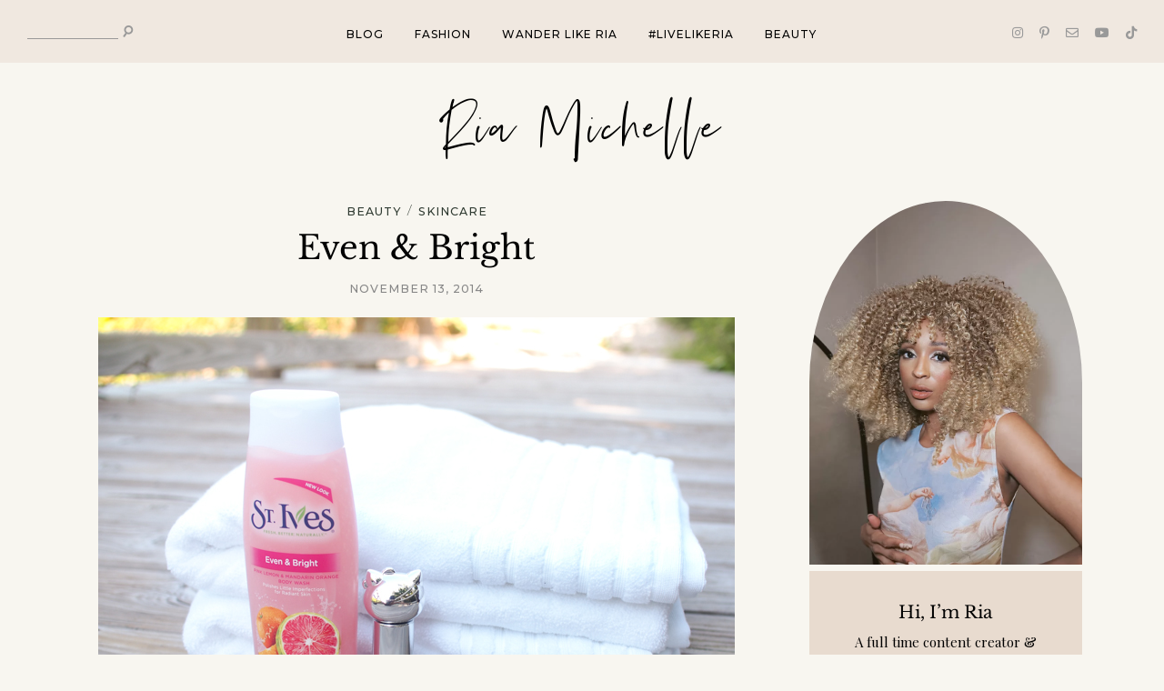

--- FILE ---
content_type: text/html; charset=UTF-8
request_url: https://riamichelle.com/even-bright/
body_size: 47054
content:
<!DOCTYPE html>
<html lang="en-US">
<head><meta charset="UTF-8"><script>if(navigator.userAgent.match(/MSIE|Internet Explorer/i)||navigator.userAgent.match(/Trident\/7\..*?rv:11/i)){var href=document.location.href;if(!href.match(/[?&]nowprocket/)){if(href.indexOf("?")==-1){if(href.indexOf("#")==-1){document.location.href=href+"?nowprocket=1"}else{document.location.href=href.replace("#","?nowprocket=1#")}}else{if(href.indexOf("#")==-1){document.location.href=href+"&nowprocket=1"}else{document.location.href=href.replace("#","&nowprocket=1#")}}}}</script><script>class RocketLazyLoadScripts{constructor(){this.v="1.2.3",this.triggerEvents=["keydown","mousedown","mousemove","touchmove","touchstart","touchend","wheel"],this.userEventHandler=this._triggerListener.bind(this),this.touchStartHandler=this._onTouchStart.bind(this),this.touchMoveHandler=this._onTouchMove.bind(this),this.touchEndHandler=this._onTouchEnd.bind(this),this.clickHandler=this._onClick.bind(this),this.interceptedClicks=[],window.addEventListener("pageshow",t=>{this.persisted=t.persisted}),window.addEventListener("DOMContentLoaded",()=>{this._preconnect3rdParties()}),this.delayedScripts={normal:[],async:[],defer:[]},this.trash=[],this.allJQueries=[]}_addUserInteractionListener(t){if(document.hidden){t._triggerListener();return}this.triggerEvents.forEach(e=>window.addEventListener(e,t.userEventHandler,{passive:!0})),window.addEventListener("touchstart",t.touchStartHandler,{passive:!0}),window.addEventListener("mousedown",t.touchStartHandler),document.addEventListener("visibilitychange",t.userEventHandler)}_removeUserInteractionListener(){this.triggerEvents.forEach(t=>window.removeEventListener(t,this.userEventHandler,{passive:!0})),document.removeEventListener("visibilitychange",this.userEventHandler)}_onTouchStart(t){"HTML"!==t.target.tagName&&(window.addEventListener("touchend",this.touchEndHandler),window.addEventListener("mouseup",this.touchEndHandler),window.addEventListener("touchmove",this.touchMoveHandler,{passive:!0}),window.addEventListener("mousemove",this.touchMoveHandler),t.target.addEventListener("click",this.clickHandler),this._renameDOMAttribute(t.target,"onclick","rocket-onclick"),this._pendingClickStarted())}_onTouchMove(t){window.removeEventListener("touchend",this.touchEndHandler),window.removeEventListener("mouseup",this.touchEndHandler),window.removeEventListener("touchmove",this.touchMoveHandler,{passive:!0}),window.removeEventListener("mousemove",this.touchMoveHandler),t.target.removeEventListener("click",this.clickHandler),this._renameDOMAttribute(t.target,"rocket-onclick","onclick"),this._pendingClickFinished()}_onTouchEnd(t){window.removeEventListener("touchend",this.touchEndHandler),window.removeEventListener("mouseup",this.touchEndHandler),window.removeEventListener("touchmove",this.touchMoveHandler,{passive:!0}),window.removeEventListener("mousemove",this.touchMoveHandler)}_onClick(t){t.target.removeEventListener("click",this.clickHandler),this._renameDOMAttribute(t.target,"rocket-onclick","onclick"),this.interceptedClicks.push(t),t.preventDefault(),t.stopPropagation(),t.stopImmediatePropagation(),this._pendingClickFinished()}_replayClicks(){window.removeEventListener("touchstart",this.touchStartHandler,{passive:!0}),window.removeEventListener("mousedown",this.touchStartHandler),this.interceptedClicks.forEach(t=>{t.target.dispatchEvent(new MouseEvent("click",{view:t.view,bubbles:!0,cancelable:!0}))})}_waitForPendingClicks(){return new Promise(t=>{this._isClickPending?this._pendingClickFinished=t:t()})}_pendingClickStarted(){this._isClickPending=!0}_pendingClickFinished(){this._isClickPending=!1}_renameDOMAttribute(t,e,r){t.hasAttribute&&t.hasAttribute(e)&&(event.target.setAttribute(r,event.target.getAttribute(e)),event.target.removeAttribute(e))}_triggerListener(){this._removeUserInteractionListener(this),"loading"===document.readyState?document.addEventListener("DOMContentLoaded",this._loadEverythingNow.bind(this)):this._loadEverythingNow()}_preconnect3rdParties(){let t=[];document.querySelectorAll("script[type=rocketlazyloadscript]").forEach(e=>{if(e.hasAttribute("src")){let r=new URL(e.src).origin;r!==location.origin&&t.push({src:r,crossOrigin:e.crossOrigin||"module"===e.getAttribute("data-rocket-type")})}}),t=[...new Map(t.map(t=>[JSON.stringify(t),t])).values()],this._batchInjectResourceHints(t,"preconnect")}async _loadEverythingNow(){this.lastBreath=Date.now(),this._delayEventListeners(this),this._delayJQueryReady(this),this._handleDocumentWrite(),this._registerAllDelayedScripts(),this._preloadAllScripts(),await this._loadScriptsFromList(this.delayedScripts.normal),await this._loadScriptsFromList(this.delayedScripts.defer),await this._loadScriptsFromList(this.delayedScripts.async);try{await this._triggerDOMContentLoaded(),await this._triggerWindowLoad()}catch(t){console.error(t)}window.dispatchEvent(new Event("rocket-allScriptsLoaded")),this._waitForPendingClicks().then(()=>{this._replayClicks()}),this._emptyTrash()}_registerAllDelayedScripts(){document.querySelectorAll("script[type=rocketlazyloadscript]").forEach(t=>{t.hasAttribute("data-rocket-src")?t.hasAttribute("async")&&!1!==t.async?this.delayedScripts.async.push(t):t.hasAttribute("defer")&&!1!==t.defer||"module"===t.getAttribute("data-rocket-type")?this.delayedScripts.defer.push(t):this.delayedScripts.normal.push(t):this.delayedScripts.normal.push(t)})}async _transformScript(t){return new Promise((await this._littleBreath(),navigator.userAgent.indexOf("Firefox/")>0||""===navigator.vendor)?e=>{let r=document.createElement("script");[...t.attributes].forEach(t=>{let e=t.nodeName;"type"!==e&&("data-rocket-type"===e&&(e="type"),"data-rocket-src"===e&&(e="src"),r.setAttribute(e,t.nodeValue))}),t.text&&(r.text=t.text),r.hasAttribute("src")?(r.addEventListener("load",e),r.addEventListener("error",e)):(r.text=t.text,e());try{t.parentNode.replaceChild(r,t)}catch(i){e()}}:async e=>{function r(){t.setAttribute("data-rocket-status","failed"),e()}try{let i=t.getAttribute("data-rocket-type"),n=t.getAttribute("data-rocket-src");t.text,i?(t.type=i,t.removeAttribute("data-rocket-type")):t.removeAttribute("type"),t.addEventListener("load",function r(){t.setAttribute("data-rocket-status","executed"),e()}),t.addEventListener("error",r),n?(t.removeAttribute("data-rocket-src"),t.src=n):t.src="data:text/javascript;base64,"+window.btoa(unescape(encodeURIComponent(t.text)))}catch(s){r()}})}async _loadScriptsFromList(t){let e=t.shift();return e&&e.isConnected?(await this._transformScript(e),this._loadScriptsFromList(t)):Promise.resolve()}_preloadAllScripts(){this._batchInjectResourceHints([...this.delayedScripts.normal,...this.delayedScripts.defer,...this.delayedScripts.async],"preload")}_batchInjectResourceHints(t,e){var r=document.createDocumentFragment();t.forEach(t=>{let i=t.getAttribute&&t.getAttribute("data-rocket-src")||t.src;if(i){let n=document.createElement("link");n.href=i,n.rel=e,"preconnect"!==e&&(n.as="script"),t.getAttribute&&"module"===t.getAttribute("data-rocket-type")&&(n.crossOrigin=!0),t.crossOrigin&&(n.crossOrigin=t.crossOrigin),t.integrity&&(n.integrity=t.integrity),r.appendChild(n),this.trash.push(n)}}),document.head.appendChild(r)}_delayEventListeners(t){let e={};function r(t,r){!function t(r){!e[r]&&(e[r]={originalFunctions:{add:r.addEventListener,remove:r.removeEventListener},eventsToRewrite:[]},r.addEventListener=function(){arguments[0]=i(arguments[0]),e[r].originalFunctions.add.apply(r,arguments)},r.removeEventListener=function(){arguments[0]=i(arguments[0]),e[r].originalFunctions.remove.apply(r,arguments)});function i(t){return e[r].eventsToRewrite.indexOf(t)>=0?"rocket-"+t:t}}(t),e[t].eventsToRewrite.push(r)}function i(t,e){let r=t[e];Object.defineProperty(t,e,{get:()=>r||function(){},set(i){t["rocket"+e]=r=i}})}r(document,"DOMContentLoaded"),r(window,"DOMContentLoaded"),r(window,"load"),r(window,"pageshow"),r(document,"readystatechange"),i(document,"onreadystatechange"),i(window,"onload"),i(window,"onpageshow")}_delayJQueryReady(t){let e;function r(r){if(r&&r.fn&&!t.allJQueries.includes(r)){r.fn.ready=r.fn.init.prototype.ready=function(e){return t.domReadyFired?e.bind(document)(r):document.addEventListener("rocket-DOMContentLoaded",()=>e.bind(document)(r)),r([])};let i=r.fn.on;r.fn.on=r.fn.init.prototype.on=function(){if(this[0]===window){function t(t){return t.split(" ").map(t=>"load"===t||0===t.indexOf("load.")?"rocket-jquery-load":t).join(" ")}"string"==typeof arguments[0]||arguments[0]instanceof String?arguments[0]=t(arguments[0]):"object"==typeof arguments[0]&&Object.keys(arguments[0]).forEach(e=>{let r=arguments[0][e];delete arguments[0][e],arguments[0][t(e)]=r})}return i.apply(this,arguments),this},t.allJQueries.push(r)}e=r}r(window.jQuery),Object.defineProperty(window,"jQuery",{get:()=>e,set(t){r(t)}})}async _triggerDOMContentLoaded(){this.domReadyFired=!0,await this._littleBreath(),document.dispatchEvent(new Event("rocket-DOMContentLoaded")),await this._littleBreath(),window.dispatchEvent(new Event("rocket-DOMContentLoaded")),await this._littleBreath(),document.dispatchEvent(new Event("rocket-readystatechange")),await this._littleBreath(),document.rocketonreadystatechange&&document.rocketonreadystatechange()}async _triggerWindowLoad(){await this._littleBreath(),window.dispatchEvent(new Event("rocket-load")),await this._littleBreath(),window.rocketonload&&window.rocketonload(),await this._littleBreath(),this.allJQueries.forEach(t=>t(window).trigger("rocket-jquery-load")),await this._littleBreath();let t=new Event("rocket-pageshow");t.persisted=this.persisted,window.dispatchEvent(t),await this._littleBreath(),window.rocketonpageshow&&window.rocketonpageshow({persisted:this.persisted})}_handleDocumentWrite(){let t=new Map;document.write=document.writeln=function(e){let r=document.currentScript;r||console.error("WPRocket unable to document.write this: "+e);let i=document.createRange(),n=r.parentElement,s=t.get(r);void 0===s&&(s=r.nextSibling,t.set(r,s));let a=document.createDocumentFragment();i.setStart(a,0),a.appendChild(i.createContextualFragment(e)),n.insertBefore(a,s)}}async _littleBreath(){Date.now()-this.lastBreath>45&&(await this._requestAnimFrame(),this.lastBreath=Date.now())}async _requestAnimFrame(){return document.hidden?new Promise(t=>setTimeout(t)):new Promise(t=>requestAnimationFrame(t))}_emptyTrash(){this.trash.forEach(t=>t.remove())}static run(){let t=new RocketLazyLoadScripts;t._addUserInteractionListener(t)}}RocketLazyLoadScripts.run();</script>

	
	<meta http-equiv="X-UA-Compatible" content="IE=edge">
	<meta name="viewport" content="width=device-width, initial-scale=1">

	<link rel="profile" href="http://gmpg.org/xfn/11" />
	<link rel="pingback" href="https://riamichelle.com/xmlrpc.php" />

		
	<meta name='robots' content='index, follow, max-image-preview:large, max-snippet:-1, max-video-preview:-1' />
	<style>img:is([sizes="auto" i], [sizes^="auto," i]) { contain-intrinsic-size: 3000px 1500px }</style>
	
	<!-- This site is optimized with the Yoast SEO plugin v25.4 - https://yoast.com/wordpress/plugins/seo/ -->
	<title>St. Ives Even &amp; Bright Pink Lemon &amp; Mandarin Orange Body Wash Review</title><link rel='preload' href='https://riamichelle.com/wp-content/cache/min/1/wp-content/uploads/custom-css-js/34902.css' as='style' onload="this.rel='stylesheet';this.removeAttribute('onload');"><style id="perfmatters-used-css">:where(.wp-block-button__link){border-radius:9999px;box-shadow:none;padding:calc(.667em + 2px) calc(1.333em + 2px);text-decoration:none;}:where(.wp-block-columns.has-background){padding:1.25em 2.375em;}:where(.wp-block-post-comments input[type=submit]){border:none;}.wp-block-embed.alignleft,.wp-block-embed.alignright,.wp-block[data-align=left]>[data-type="core/embed"],.wp-block[data-align=right]>[data-type="core/embed"]{max-width:360px;width:100%;}.wp-block-embed.alignleft .wp-block-embed__wrapper,.wp-block-embed.alignright .wp-block-embed__wrapper,.wp-block[data-align=left]>[data-type="core/embed"] .wp-block-embed__wrapper,.wp-block[data-align=right]>[data-type="core/embed"] .wp-block-embed__wrapper{min-width:280px;}.wp-block-cover .wp-block-embed{min-height:240px;min-width:320px;}.wp-block-embed{overflow-wrap:break-word;}.wp-block-embed figcaption{margin-bottom:1em;margin-top:.5em;}.wp-block-embed iframe{max-width:100%;}.wp-block-embed__wrapper{position:relative;}.wp-embed-responsive .wp-has-aspect-ratio .wp-block-embed__wrapper:before{content:"";display:block;padding-top:50%;}.wp-embed-responsive .wp-has-aspect-ratio iframe{bottom:0;height:100%;left:0;position:absolute;right:0;top:0;width:100%;}.wp-embed-responsive .wp-embed-aspect-21-9 .wp-block-embed__wrapper:before{padding-top:42.85%;}.wp-embed-responsive .wp-embed-aspect-18-9 .wp-block-embed__wrapper:before{padding-top:50%;}.wp-embed-responsive .wp-embed-aspect-16-9 .wp-block-embed__wrapper:before{padding-top:56.25%;}.wp-embed-responsive .wp-embed-aspect-4-3 .wp-block-embed__wrapper:before{padding-top:75%;}.wp-embed-responsive .wp-embed-aspect-1-1 .wp-block-embed__wrapper:before{padding-top:100%;}.wp-embed-responsive .wp-embed-aspect-9-16 .wp-block-embed__wrapper:before{padding-top:177.77%;}.wp-embed-responsive .wp-embed-aspect-1-2 .wp-block-embed__wrapper:before{padding-top:200%;}:where(.wp-block-file__button){border-radius:2em;padding:.5em 1em;}:where(.wp-block-file__button):is(a):active,:where(.wp-block-file__button):is(a):focus,:where(.wp-block-file__button):is(a):hover,:where(.wp-block-file__button):is(a):visited{box-shadow:none;color:#fff;opacity:.85;text-decoration:none;}ol,ul{box-sizing:border-box;}:where(.wp-block-navigation.has-background .wp-block-navigation-item a:not(.wp-element-button)),:where(.wp-block-navigation.has-background .wp-block-navigation-submenu a:not(.wp-element-button)){padding:.5em 1em;}:where(.wp-block-navigation .wp-block-navigation__submenu-container .wp-block-navigation-item a:not(.wp-element-button)),:where(.wp-block-navigation .wp-block-navigation__submenu-container .wp-block-navigation-submenu a:not(.wp-element-button)),:where(.wp-block-navigation .wp-block-navigation__submenu-container .wp-block-navigation-submenu button.wp-block-navigation-item__content),:where(.wp-block-navigation .wp-block-navigation__submenu-container .wp-block-pages-list__item button.wp-block-navigation-item__content){padding:.5em 1em;}@keyframes overlay-menu__fade-in-animation{0%{opacity:0;transform:translateY(.5em);}to{opacity:1;transform:translateY(0);}}:where(p.has-text-color:not(.has-link-color)) a{color:inherit;}:where(.wp-block-search__button){border:1px solid #ccc;padding:.375em .625em;}:where(.wp-block-search__button-inside .wp-block-search__inside-wrapper){border:1px solid #949494;padding:4px;}:where(.wp-block-search__button-inside .wp-block-search__inside-wrapper) :where(.wp-block-search__button){padding:.125em .5em;}:where(pre.wp-block-verse){font-family:inherit;}:root{--wp--preset--font-size--normal:16px;--wp--preset--font-size--huge:42px;}.aligncenter{clear:both;}.screen-reader-text{clip:rect(1px,1px,1px,1px);word-wrap:normal !important;border:0;-webkit-clip-path:inset(50%);clip-path:inset(50%);height:1px;margin:-1px;overflow:hidden;padding:0;position:absolute;width:1px;}.screen-reader-text:focus{clip:auto !important;background-color:#ddd;-webkit-clip-path:none;clip-path:none;color:#444;display:block;font-size:1em;height:auto;left:5px;line-height:normal;padding:15px 23px 14px;text-decoration:none;top:5px;width:auto;z-index:100000;}html :where(.has-border-color){border-style:solid;}html :where([style*=border-top-color]){border-top-style:solid;}html :where([style*=border-right-color]){border-right-style:solid;}html :where([style*=border-bottom-color]){border-bottom-style:solid;}html :where([style*=border-left-color]){border-left-style:solid;}html :where([style*=border-width]){border-style:solid;}html :where([style*=border-top-width]){border-top-style:solid;}html :where([style*=border-right-width]){border-right-style:solid;}html :where([style*=border-bottom-width]){border-bottom-style:solid;}html :where([style*=border-left-width]){border-left-style:solid;}html :where(img[class*=wp-image-]){height:auto;max-width:100%;}html :where(.is-position-sticky){--wp-admin--admin-bar--position-offset:var(--wp-admin--admin-bar--height,0px);}@media screen and (max-width:600px){html :where(.is-position-sticky){--wp-admin--admin-bar--position-offset:0px;}}@font-face{font-display:swap;font-family:swiper-icons;src:url("data:application/font-woff;charset=utf-8;base64, [base64]//wADZ2x5ZgAAAywAAADMAAAD2MHtryVoZWFkAAABbAAAADAAAAA2E2+eoWhoZWEAAAGcAAAAHwAAACQC9gDzaG10eAAAAigAAAAZAAAArgJkABFsb2NhAAAC0AAAAFoAAABaFQAUGG1heHAAAAG8AAAAHwAAACAAcABAbmFtZQAAA/gAAAE5AAACXvFdBwlwb3N0AAAFNAAAAGIAAACE5s74hXjaY2BkYGAAYpf5Hu/j+W2+MnAzMYDAzaX6QjD6/4//Bxj5GA8AuRwMYGkAPywL13jaY2BkYGA88P8Agx4j+/8fQDYfA1AEBWgDAIB2BOoAeNpjYGRgYNBh4GdgYgABEMnIABJzYNADCQAACWgAsQB42mNgYfzCOIGBlYGB0YcxjYGBwR1Kf2WQZGhhYGBiYGVmgAFGBiQQkOaawtDAoMBQxXjg/wEGPcYDDA4wNUA2CCgwsAAAO4EL6gAAeNpj2M0gyAACqxgGNWBkZ2D4/wMA+xkDdgAAAHjaY2BgYGaAYBkGRgYQiAHyGMF8FgYHIM3DwMHABGQrMOgyWDLEM1T9/w8UBfEMgLzE////P/5//f/V/xv+r4eaAAeMbAxwIUYmIMHEgKYAYjUcsDAwsLKxc3BycfPw8jEQA/[base64]/uznmfPFBNODM2K7MTQ45YEAZqGP81AmGGcF3iPqOop0r1SPTaTbVkfUe4HXj97wYE+yNwWYxwWu4v1ugWHgo3S1XdZEVqWM7ET0cfnLGxWfkgR42o2PvWrDMBSFj/IHLaF0zKjRgdiVMwScNRAoWUoH78Y2icB/yIY09An6AH2Bdu/UB+yxopYshQiEvnvu0dURgDt8QeC8PDw7Fpji3fEA4z/PEJ6YOB5hKh4dj3EvXhxPqH/SKUY3rJ7srZ4FZnh1PMAtPhwP6fl2PMJMPDgeQ4rY8YT6Gzao0eAEA409DuggmTnFnOcSCiEiLMgxCiTI6Cq5DZUd3Qmp10vO0LaLTd2cjN4fOumlc7lUYbSQcZFkutRG7g6JKZKy0RmdLY680CDnEJ+UMkpFFe1RN7nxdVpXrC4aTtnaurOnYercZg2YVmLN/d/gczfEimrE/fs/bOuq29Zmn8tloORaXgZgGa78yO9/cnXm2BpaGvq25Dv9S4E9+5SIc9PqupJKhYFSSl47+Qcr1mYNAAAAeNptw0cKwkAAAMDZJA8Q7OUJvkLsPfZ6zFVERPy8qHh2YER+3i/BP83vIBLLySsoKimrqKqpa2hp6+jq6RsYGhmbmJqZSy0sraxtbO3sHRydnEMU4uR6yx7JJXveP7WrDycAAAAAAAH//wACeNpjYGRgYOABYhkgZgJCZgZNBkYGLQZtIJsFLMYAAAw3ALgAeNolizEKgDAQBCchRbC2sFER0YD6qVQiBCv/H9ezGI6Z5XBAw8CBK/m5iQQVauVbXLnOrMZv2oLdKFa8Pjuru2hJzGabmOSLzNMzvutpB3N42mNgZGBg4GKQYzBhYMxJLMlj4GBgAYow/P/PAJJhLM6sSoWKfWCAAwDAjgbRAAB42mNgYGBkAIIbCZo5IPrmUn0hGA0AO8EFTQAA");font-weight:400;font-style:normal;}:root{--swiper-theme-color:#007aff;}.swiper{margin-left:auto;margin-right:auto;position:relative;overflow:hidden;list-style:none;padding:0;z-index:1;}.swiper-wrapper{position:relative;width:100%;height:100%;z-index:1;display:flex;transition-property:transform;box-sizing:content-box;}.swiper-android .swiper-slide,.swiper-wrapper{transform:translate3d(0,0,0);}.swiper-slide{flex-shrink:0;width:100%;height:100%;position:relative;transition-property:transform;}:root{--swiper-navigation-size:44px;}.swiper-button-next,.swiper-button-prev{position:absolute;top:50%;width:calc(var(--swiper-navigation-size) / 44 * 27);height:var(--swiper-navigation-size);margin-top:calc(0px - ( var(--swiper-navigation-size) / 2 ));z-index:10;cursor:pointer;display:flex;align-items:center;justify-content:center;color:var(--swiper-navigation-color,var(--swiper-theme-color));}.swiper-button-next:after,.swiper-button-prev:after{font-family:swiper-icons;font-size:var(--swiper-navigation-size);text-transform:none !important;text-transform:none;letter-spacing:0;font-variant:initial;line-height:1;}.swiper-button-prev,.swiper-rtl .swiper-button-next{left:10px;right:auto;}.swiper-button-prev:after,.swiper-rtl .swiper-button-next:after{content:"prev";}.swiper-button-next,.swiper-rtl .swiper-button-prev{right:10px;left:auto;}.swiper-button-next:after,.swiper-rtl .swiper-button-prev:after{content:"next";}.swiper-pagination{position:absolute;text-align:center;transition:.3s opacity;transform:translate3d(0,0,0);z-index:10;}.swiper-lazy-preloader{width:42px;height:42px;position:absolute;left:50%;top:50%;margin-left:-21px;margin-top:-21px;z-index:10;transform-origin:50%;animation:swiper-preloader-spin 1s infinite linear;box-sizing:border-box;border:4px solid var(--swiper-preloader-color,var(--swiper-theme-color));border-radius:50%;border-top-color:transparent;}.swiper-lazy-preloader-white{--swiper-preloader-color:#fff;}@keyframes swiper-preloader-spin{100%{transform:rotate(360deg);}}.mfp-hide{display:none !important;}button::-moz-focus-inner{padding:0;border:0;}.zoom-instagram-widget__follow-me{margin-top:15px;text-align:center;}.zoom-instagram img[src=""],.zoom-instagram img:not([src]),.wpz-insta-lightbox img[src=""],.wpz-insta-lightbox img:not([src]){visibility:hidden;}.layout-legacy.zoom-instagram-widget__items{list-style:none !important;}.layout-legacy.zoom-instagram-widget__items .zoom-instagram-widget__item{float:left;position:relative;margin-top:0 !important;padding:0;}.layout-legacy.zoom-instagram-widget__items .zoom-instagram-widget__overlay{position:relative;}.zoom-instagram-widget__items .zoom-instagram-widget__item .zoom-instagram-link{display:block;background-size:cover !important;background-position:center center !important;background-repeat:no-repeat !important;}.zoom-instagram-widget__items .svg-icon{position:absolute;width:20px;padding:0;height:20px;display:flex;top:8px;right:8px;z-index:1;transition:opacity .25s ease-in-out;filter:drop-shadow(1px 2px 1px rgba(0,0,0,.07));}.zoom-instagram-widget__item{position:relative;transition:all .1s ease-in-out;list-style-type:none !important;}.zoom-instagram-widget__item img{-o-object-fit:cover;object-fit:cover;-o-object-position:center;object-position:center;height:100%;transition:all .5s cubic-bezier(.215,.61,.355,1);will-change:transform;margin-bottom:0 !important;}.zoom-instagram-widget__item:hover img{transform:scale(1.07);}.widget_block .zoom-instagram-widget__items ul li.zoom-instagram-widget__item,.widget.zoom-instagram-widget ul li.zoom-instagram-widget__item,.widget.zoom-new-instagram-widget ul li.zoom-instagram-widget__item{padding:0;}.ig-b-{display:inline-block;}a.ig-b-v-24{border-color:#3897f0;color:#3897f0 !important;border-radius:3px;border-style:solid;border-width:1px;font-weight:600 !important;outline:none;overflow:hidden;white-space:nowrap;-webkit-appearance:none;font-family:sans-serif;padding:5px 15px;font-size:14px;transition:all .15s ease-in-out;-webkit-font-smoothing:antialiased;-moz-osx-font-smoothing:grayscale;text-decoration:none !important;}a.ig-b-v-24:hover{background:#3897f0;border-color:#3897f0;color:#fff !important;}.zoom-instagram-widget__items[data-lightbox="1"] .zoom-instagram-widget__item .zoom-instagram-icon-wrap{pointer-events:none;}.zoom-instagram-widget__item .zoom-instagram-icon-wrap{bottom:calc(50% - 15px);height:30px;width:100%;position:absolute;z-index:9;text-align:center;}.zoom-instagram-widget__item .zoom-instagram-icon-wrap{opacity:0;transition:opacity .25s ease-in-out;}.zoom-instagram-widget__item .zoom-instagram-icon-wrap .zoom-svg-instagram-stroke{transform:scale(.5);}.zoom-instagram-widget__item:hover .zoom-instagram-icon-wrap{opacity:1;}.zoom-instagram-widget__item:hover .zoom-instagram-icon-wrap .zoom-svg-instagram-stroke{transform:scale(.9);}.zoom-instagram-widget__overlay{position:absolute;top:0;left:0;right:0;bottom:0;}.zoom-instagram-widget__overlay:after{position:absolute;content:"";top:0;left:0;pointer-events:none;width:100%;height:100%;opacity:0;transition:opacity .25s ease-in-out;}.zoom-instagram-widget__overlay:hover:after{opacity:.5;background-color:#000;}.zoom-instagram-widget__black:after{background-color:#000;}.zoom-svg-instagram-stroke{display:inline-block;width:30px;height:30px;background:url("[data-uri]") 50% 50% no-repeat;background-size:100%;transition:all .5s cubic-bezier(.215,.61,.355,1);}.wpz-insta-lightbox{pointer-events:all;display:flex;flex-direction:row;background-color:#fff;border-radius:4px;max-height:100%;position:relative;top:50%;transform:translateY(-50%);}.wpz-insta-lightbox-wrapper{display:flex;justify-content:center;pointer-events:none;height:80vh;position:relative;top:50%;transform:translateY(-50%);}.wpz-insta-lightbox-wrapper .wpz-insta-lightbox .details-wrapper{width:30%;}.wpz-insta-lightbox-wrapper .wpz-insta-lightbox .details-wrapper .wpz-insta-header{display:flex;flex-wrap:wrap;align-items:center;padding:16px;border-bottom:1px solid #efefef;}.wpz-insta-lightbox-wrapper .wpz-insta-lightbox .details-wrapper .wpz-insta-header .wpz-insta-avatar img{width:42px;height:42px;border-radius:50%;}.wpz-insta-lightbox-wrapper .wpz-insta-lightbox .details-wrapper .wpz-insta-header .wpz-insta-username a,.wpz-insta-lightbox-wrapper .wpz-insta-lightbox .details-wrapper .wpz-insta-header .wpz-insta-follow a{color:#262626;font-weight:600;text-decoration:none;font-size:14px;}.wpz-insta-lightbox-wrapper .wpz-insta-lightbox .details-wrapper .wpz-insta-header .wpz-insta-username a:hover{text-decoration:underline;}.wpz-insta-lightbox-wrapper .wpz-insta-lightbox .details-wrapper .wpz-insta-header .wpz-insta-follow a{color:#0095f6;}.wpz-insta-lightbox-wrapper .wpz-insta-lightbox .details-wrapper .wpz-insta-header>div{margin-right:13px;min-width:42px;}.wpz-insta-lightbox-wrapper .wpz-insta-lightbox .details-wrapper .wpz-insta-header .wpz-insta-buttons{display:flex;}.wpz-insta-lightbox-wrapper .wpz-insta-lightbox .details-wrapper .wpz-insta-header .wpz-insta-buttons>div{padding:5px;}.wpz-insta-lightbox-wrapper .wpz-insta-lightbox .details-wrapper .wpz-insta-caption{color:#262626;line-height:1.5;font-size:14px;padding:16px;font-weight:400;overflow-y:scroll;max-height:384px;border-bottom:1px solid #efefef;}.wpz-insta-lightbox-wrapper .wpz-insta-lightbox .details-wrapper .wpz-insta-date{font-size:11px;padding:16px;color:#8e8e8e;flex:1;}.wpz-insta-lightbox-wrapper .wpz-insta-lightbox .image-wrapper{flex-grow:1;text-align:center;position:relative;width:100%;max-width:70%;background:#000;border-radius:4px 0 0 4px;overflow:hidden;}.wpz-insta-lightbox-wrapper .wpz-insta-lightbox .image-wrapper img{max-height:100%;max-width:100%;-o-object-fit:cover;object-fit:cover;height:100%;display:block;margin:0 auto;padding:0;}.wpz-insta-lightbox-wrapper>.swiper{pointer-events:none;width:1000px;}.wpz-insta-lightbox-wrapper video{height:100%;max-width:100%;width:100%;}.wpz-insta-lightbox-wrapper .swiper-button-next,.wpz-insta-lightbox-wrapper .swiper-rtl .swiper-button-prev,.wpz-insta-lightbox-wrapper .swiper-button-prev,.wpz-insta-lightbox-wrapper .swiper--rtl .swiper-button-next{background-image:none;}.wpz-insta-lightbox-wrapper>.swiper .swiper .swiper-button-prev,.wpz-insta-lightbox-wrapper>.swiper .swiper .swiper-button-next{--swiper-navigation-size:30px;color:#000;background:#fff;width:var(--swiper-navigation-size);height:var(--swiper-navigation-size);border-radius:50%;}.wpz-insta-lightbox-wrapper>.swiper .swiper .swiper-button-prev::after,.wpz-insta-lightbox-wrapper>.swiper .swiper .swiper-button-next::after{font-size:16px;}.wpz-insta-lightbox-wrapper>.swiper>.swiper-wrapper{pointer-events:all;}.wpz-insta-lightbox-wrapper>.swiper>.swiper-button-prev,.wpz-insta-lightbox-wrapper>.swiper>.swiper-button-next{position:fixed;pointer-events:all;}.wpz-insta-lightbox-wrapper>.swiper .swiper-button-prev,.wpz-insta-lightbox-wrapper>.swiper .swiper-button-next{color:#fff;opacity:.75;}.wpz-insta-lightbox-wrapper>.swiper .swiper-button-prev:hover,.wpz-insta-lightbox-wrapper>.swiper .swiper-button-next:hover{opacity:1;}.wpz-insta-lightbox-wrapper .wpz-insta-lightbox .details-wrapper{display:flex;flex-direction:column;flex-grow:1;}.wpz-insta-lightbox-wrapper .wpz-insta-lightbox .details-wrapper .view-post{padding:16px;text-decoration:none;font-size:12px;color:#262626;font-weight:400;line-height:20px;display:flex;border-top:1px solid #efefef;flex-wrap:wrap;justify-content:space-between;}.wpz-insta-lightbox-wrapper .wpz-insta-lightbox .details-wrapper .view-post a{text-decoration:none;font-size:12px;color:#262626;font-weight:400;line-height:20px;text-align:center;display:inline-block;}.wpz-insta-lightbox-wrapper .wpz-insta-lightbox .details-wrapper .view-post a span{margin-right:10px;}.wpz-insta-lightbox-wrapper .wpz-insta-lightbox .details-wrapper .view-post .delimiter{padding:0 10px;}@-webkit-keyframes show{100%{transform:none;opacity:1;}}@keyframes show{100%{transform:none;opacity:1;}}:root{--swiper-navigation-color:white !important;--swiper-theme-color:white !important;--swiper-navigation-size:30px;}@media screen and (max-width:1200px){.wpz-insta-lightbox-wrapper .wpz-insta-lightbox{flex-wrap:wrap;}.wpz-insta-lightbox-wrapper>.swiper{width:86%;}}@media screen and (max-width:860px){.wpz-insta-lightbox-wrapper .wpz-insta-lightbox .details-wrapper .wpz-insta-caption{font-size:12px;max-height:134px;}}@media screen and (max-width:768px){.wpz-insta-lightbox{flex-direction:column;max-height:none;}.wpz-insta-lightbox-wrapper .wpz-insta-lightbox .image-wrapper img{max-height:400px;min-width:400px;}.wpz-insta-lightbox-wrapper .wpz-insta-lightbox .image-wrapper{border-radius:4px 4px 0 0;max-width:100%;height:65%;}.wpz-insta-lightbox-wrapper .wpz-insta-lightbox .details-wrapper .wpz-insta-caption{max-height:134px;}.wpz-insta-lightbox-wrapper .wpz-insta-lightbox .details-wrapper{width:100%;height:35%;}}@media screen and (max-width:600px){.wpz-insta-lightbox-wrapper .wpz-insta-lightbox .image-wrapper img{min-height:280px;min-width:280px;}.wpz-insta-lightbox-wrapper>.swiper{width:76%;}.wpz-insta-lightbox-wrapper .wpz-insta-lightbox .image-wrapper{height:55%;}.wpz-insta-lightbox-wrapper .wpz-insta-lightbox .details-wrapper{height:45%;}}.screen-reader-text{clip:rect(1px,1px,1px,1px);word-wrap:normal !important;border:0;-webkit-clip-path:inset(50%);clip-path:inset(50%);height:1px;margin:-1px;overflow:hidden;overflow-wrap:normal !important;padding:0;position:absolute !important;width:1px;}.screen-reader-text:focus{clip:auto !important;background-color:#fff;border-radius:3px;box-shadow:0 0 2px 2px rgba(0,0,0,.6);-webkit-clip-path:none;clip-path:none;color:#2b2d2f;display:block;font-size:.875rem;font-weight:700;height:auto;left:5px;line-height:normal;padding:15px 23px 14px;text-decoration:none;top:5px;width:auto;z-index:100000;}:root{--drawer-width:480px;--neg-drawer-width:calc(var(--drawer-width) * -1);}@-webkit-keyframes fadein{0%{opacity:0;}to{opacity:1;}}@keyframes fadein{0%{opacity:0;}to{opacity:1;}}@-webkit-keyframes slidein{0%{transform:translateX(0);}to{transform:translateX(max(-100%,var(--neg-drawer-width)));}}@keyframes slidein{0%{transform:translateX(0);}to{transform:translateX(max(-100%,var(--neg-drawer-width)));}}@-webkit-keyframes rtlslidein{0%{transform:translateX(0);}to{transform:translateX(min(100%,var(--drawer-width)));}}@keyframes rtlslidein{0%{transform:translateX(0);}to{transform:translateX(min(100%,var(--drawer-width)));}}@-webkit-keyframes spin{0%{transform:rotate(0deg);}to{transform:rotate(1 turn);}}@keyframes spin{0%{transform:rotate(0deg);}to{transform:rotate(1 turn);}}:where(.wp-block-woocommerce-mini-cart-contents){background:#fff;}:where(div[data-block-name="woocommerce/legacy-template"]){margin-left:auto;margin-right:auto;max-width:1000px;}:where(.products-block-post-template .wp-block-post)>*{margin-bottom:.75rem;margin-top:0;}:where(.editor-styles-wrapper .products-block-post-template .wp-block-post)>*>*{margin-bottom:0;margin-top:0;}@-webkit-keyframes spinner__animation{0%{-webkit-animation-timing-function:cubic-bezier(.5856,.0703,.4143,.9297);animation-timing-function:cubic-bezier(.5856,.0703,.4143,.9297);transform:rotate(0deg);}to{transform:rotate(1 turn);}}@keyframes spinner__animation{0%{-webkit-animation-timing-function:cubic-bezier(.5856,.0703,.4143,.9297);animation-timing-function:cubic-bezier(.5856,.0703,.4143,.9297);transform:rotate(0deg);}to{transform:rotate(1 turn);}}@-webkit-keyframes loading__animation{to{transform:translateX(100%);}}@keyframes loading__animation{to{transform:translateX(100%);}}@keyframes spin{from{transform:rotate(0deg);}to{transform:rotate(360deg);}}@keyframes blink{from{opacity:0;}50%{opacity:1;}to{opacity:0;}}:root{--woocommerce:#a46497;--wc-green:#7ad03a;--wc-red:#a00;--wc-orange:#ffba00;--wc-blue:#2ea2cc;--wc-primary:#a46497;--wc-primary-text:white;--wc-secondary:#ebe9eb;--wc-secondary-text:#515151;--wc-highlight:#77a464;--wc-highligh-text:white;--wc-content-bg:#fff;--wc-subtext:#767676;}#wpfront-scroll-top-container{display:none;position:fixed;cursor:pointer;z-index:9999;}#wpfront-scroll-top-container a{outline-style:none;box-shadow:none;text-decoration:none;}.fa,.fas,.far,.fal,.fad,.fab{-moz-osx-font-smoothing:grayscale;-webkit-font-smoothing:antialiased;display:inline-block;font-style:normal;font-variant:normal;text-rendering:auto;line-height:1;}@-webkit-keyframes fa-spin{0%{-webkit-transform:rotate(0deg);transform:rotate(0deg);}100%{-webkit-transform:rotate(360deg);transform:rotate(360deg);}}@keyframes fa-spin{0%{-webkit-transform:rotate(0deg);transform:rotate(0deg);}100%{-webkit-transform:rotate(360deg);transform:rotate(360deg);}}.fa-envelope:before{content:"";}.fa-facebook-f:before{content:"";}.fa-instagram:before{content:"";}.fa-map-marker-alt:before{content:"";}.fa-pinterest-p:before{content:"";}.fa-search:before{content:"";}.fa-shopping-cart:before{content:"";}.fa-tiktok:before{content:"";}.fa-twitter:before{content:"";}.fa-youtube:before{content:"";}@font-face{font-family:"Font Awesome 5 Brands";font-style:normal;font-weight:400;font-display:swap;src:url("https://riamichelle.com/wp-content/cache/min/1/wp-content/themes/camille/css/../../../../../../../themes/camille/webfonts/fa-brands-400.eot");src:url("https://riamichelle.com/wp-content/cache/min/1/wp-content/themes/camille/css/../../../../../../../themes/camille/webfonts/fa-brands-400.eot?#iefix") format("embedded-opentype"),url("https://riamichelle.com/wp-content/cache/min/1/wp-content/themes/camille/css/../../../../../../../themes/camille/webfonts/fa-brands-400.woff2") format("woff2"),url("https://riamichelle.com/wp-content/cache/min/1/wp-content/themes/camille/css/../../../../../../../themes/camille/webfonts/fa-brands-400.woff") format("woff"),url("https://riamichelle.com/wp-content/cache/min/1/wp-content/themes/camille/css/../../../../../../../themes/camille/webfonts/fa-brands-400.ttf") format("truetype"),url("https://riamichelle.com/wp-content/cache/min/1/wp-content/themes/camille/css/../../../../../../../themes/camille/webfonts/fa-brands-400.svg#fontawesome") format("svg");}.fab{font-family:"Font Awesome 5 Brands";font-weight:400;}@font-face{font-family:"Font Awesome 5 Free";font-style:normal;font-weight:400;font-display:swap;src:url("https://riamichelle.com/wp-content/cache/min/1/wp-content/themes/camille/css/../../../../../../../themes/camille/webfonts/fa-regular-400.eot");src:url("https://riamichelle.com/wp-content/cache/min/1/wp-content/themes/camille/css/../../../../../../../themes/camille/webfonts/fa-regular-400.eot?#iefix") format("embedded-opentype"),url("https://riamichelle.com/wp-content/cache/min/1/wp-content/themes/camille/css/../../../../../../../themes/camille/webfonts/fa-regular-400.woff2") format("woff2"),url("https://riamichelle.com/wp-content/cache/min/1/wp-content/themes/camille/css/../../../../../../../themes/camille/webfonts/fa-regular-400.woff") format("woff"),url("https://riamichelle.com/wp-content/cache/min/1/wp-content/themes/camille/css/../../../../../../../themes/camille/webfonts/fa-regular-400.ttf") format("truetype"),url("https://riamichelle.com/wp-content/cache/min/1/wp-content/themes/camille/css/../../../../../../../themes/camille/webfonts/fa-regular-400.svg#fontawesome") format("svg");}.far{font-family:"Font Awesome 5 Free";font-weight:400;}@font-face{font-family:"Font Awesome 5 Free";font-style:normal;font-weight:900;font-display:swap;src:url("https://riamichelle.com/wp-content/cache/min/1/wp-content/themes/camille/css/../../../../../../../themes/camille/webfonts/fa-solid-900.eot");src:url("https://riamichelle.com/wp-content/cache/min/1/wp-content/themes/camille/css/../../../../../../../themes/camille/webfonts/fa-solid-900.eot?#iefix") format("embedded-opentype"),url("https://riamichelle.com/wp-content/cache/min/1/wp-content/themes/camille/css/../../../../../../../themes/camille/webfonts/fa-solid-900.woff2") format("woff2"),url("https://riamichelle.com/wp-content/cache/min/1/wp-content/themes/camille/css/../../../../../../../themes/camille/webfonts/fa-solid-900.woff") format("woff"),url("https://riamichelle.com/wp-content/cache/min/1/wp-content/themes/camille/css/../../../../../../../themes/camille/webfonts/fa-solid-900.ttf") format("truetype"),url("https://riamichelle.com/wp-content/cache/min/1/wp-content/themes/camille/css/../../../../../../../themes/camille/webfonts/fa-solid-900.svg#fontawesome") format("svg");}.fa,.fas{font-family:"Font Awesome 5 Free";font-weight:900;}*,html,body,div,dl,dt,dd,ul,ol,li,h1,h2,h3,h4,h5,h6,pre,form,label,fieldset,input,p,blockquote,th,td{margin:0;padding:0;}html{margin-top:0px !important;}fieldset,img{border:0;}img{max-width:100%;height:auto;}cite,em,var{font-style:italic;margin-bottom:20px;}em{font-style:italic;}a img{border:none;}body{font-family:"Playfair Display",serif;font-size:17.5px;line-height:1.7;letter-spacing:0;text-align:left;font-weight:400;color:#000;background:#f8f6f0;-moz-osx-font-smoothing:grayscale;-webkit-font-smoothing:antialiased;-webkit-text-size-adjust:100%;-ms-word-wrap:break-word;word-wrap:break-word;}h1,h2,h3,h4,h5,h6{font-size:100%;margin-bottom:12px;line-height:1.4;letter-spacing:0;font-weight:400;text-transform:none;color:#000;font-family:"Libre Baskerville",serif;}h1{font-size:37px;}h2{font-size:35px;}h3{font-size:33px;}h4{font-size:30px;}h6{font-size:26px;}p{margin-bottom:20px;}a,.camille-nav-wrapper li a:hover,.camille-post-header h2 a:hover,.camille-read-more a:hover,#camille-header #camille-searchform .fa-search:hover,.ph-marketing a:hover,.camille-footer-menu li a:hover,.camille-post-comment-label:hover,.camille-triple-box-caption a:hover,.camille-newer a:hover,.camille-older a:hover,.camille-item-related-caption h4 a:hover,.camille-comment-author a:hover,.camille-reply a:hover,.camille-edit a:hover,.camille-author-content h5 a:hover,.camille-author-social-media a:hover i,.camille-slide-item .camille-slider-title a:hover,#camille-searchform .fa-search:hover,.camille-custom-image-list-title:hover,.camille-latest-product-title:hover,.camille-side-title a:hover,a.more-link:hover,a>.camille-post-location:hover span,.camille-custom-list-item a:hover,.widget_pages a:hover,.widget_meta a:hover,.widget_recent_entries a:hover,.widget_nav_menu a:hover,.widget_categories a:hover,.widget_archive a:hover,.widget_recent_comments a:hover,.camille-pagination-post-content h6:hover,.camille-page-wrapper th a:hover,.widget .rsswidget:hover,.camille-latest-video-description a p:hover,.camille-block-item .camille-share-buttons a:hover,a.more-link:hover,#camille-header .camille-social-media-follow-icons a:hover,#camille-sidebar .wp-block-search__button:hover{color:#dabcab;cursor:pointer;text-decoration:none;-webkit-transition:all .3s ease 0s;-moz-transition:all .3s ease 0s;-o-transition:all .3s ease 0s;}#camille-sidebar .zoom-instagram-widget__follow-me a:hover{color:#dabcab !important;background:transparent;border-color:inherit;}#camille-header .slicknav_menu .slicknav_icon:hover .slicknav_icon-bar,.camille-post-tags a:hover,.tagcloud a:hover,.camille-wp-links a:hover,#camille-header .slicknav_nav a:hover,.camille-subscribe-section .mc4wp-form input[type="submit"]:hover,input[type="submit"]:hover,.camille-contact-form input[type="submit"]:hover,.camille-subscribe-link:hover,#camille-sidebar .mc4wp-form-fields input[type="submit"]:hover,#commentform input[type="submit"]:hover,#camille-sidebar .wp-block-tag-cloud a:hover{background-color:#dabcab;cursor:pointer;-webkit-transition:all .3s ease 0s;-moz-transition:all .3s ease 0s;-o-transition:all .3s ease 0s;}a:hover,.camille-cat a:hover,.camille-share-buttons a:hover,.camille-about-social-icons a:hover,.camille-map-widget a h6:hover,#camille-footer .camille-social-media-follow-icons a:hover{color:#999;cursor:pointer;-webkit-transition:all .3s ease 0s;-moz-transition:all .3s ease 0s;-o-transition:all .3s ease 0s;}.camille-woo-shopping-cart span:hover{background-color:#303b32;-webkit-transition:all .3s ease 0s;-moz-transition:all .3s ease 0s;-o-transition:all .3s ease 0s;}input,textarea,select{width:40%;margin:0 10px 0 0;padding:18px 0 18px 25px;border:1px solid #000;font-size:12.5px;font-family:"Montserrat",sans-serif;color:#000;font-weight:500;background:#fff;outline:none;letter-spacing:1px;}textarea{width:75%;line-height:1.7;}input[type="checkbox"]{width:auto;margin:0 5px 0 0;}input[type="text"]{outline:none;}input[type="submit"]{text-transform:uppercase;display:inline-block;border-bottom:0;background:#000;color:#fff;width:auto;font-weight:500;line-height:1;letter-spacing:1px;font-size:12.5px;margin:0;padding:19px 25px;-moz-appearance:none;-webkit-appearance:none;}::-webkit-input-placeholder{color:#000;font-family:"Montserrat",sans-serif;font-size:12.5px;letter-spacing:1px;font-weight:500;}::-moz-placeholder{color:#000;font-family:"Montserrat",sans-serif;font-size:12.5px;letter-spacing:1px;opacity:1;font-weight:500;}:-ms-input-placeholder{color:#000;font-family:"Montserrat",sans-serif;font-size:12.5px;letter-spacing:1px;font-weight:500;}.screen-reader-text{border:0;clip:rect(1px,1px,1px,1px);clip-path:inset(50%);height:1px;margin:-1px;overflow:hidden;padding:0;position:absolute !important;width:1px;word-wrap:normal !important;}.camille-page-wrapper{overflow:hidden;position:relative;}#camille-content-container{position:relative;}.camille-container,.camille-full-width{width:1200px;margin:0 auto;overflow:auto;}#camille-content{padding:0 65px 0 0;}.camille-default-width{width:835px;float:left;}#camille-sidebar{width:300px;float:left;padding:0 0 0;margin:0 0 100px 0;position:relative;overflow:hidden;}.camille-header-wrapper{overflow:visible;position:relative;}#camille-header{text-align:center;position:relative;z-index:99;}#camille-header h1,#camille-header h2{margin:0;}#camille-header .camille-menu-container{width:800px;overflow:visible;display:table-cell;vertical-align:middle;}.camille-nav-wrapper .camille-container{overflow:visible;}.camille-nav-wrapper{display:table;width:100%;padding:0 25px;text-align:center;position:relative;box-sizing:border-box;}.camille-page-wrapper .camille-nav-wrapper ul{margin:0;padding:0;}.camille-page-wrapper .camille-nav-wrapper li{display:inline-block;position:relative;margin:0 40px 0 0;vertical-align:middle;line-height:0em;}.camille-page-wrapper .camille-nav-wrapper li:last-of-type{margin-right:0;}.camille-nav-wrapper li a{font-weight:500;text-transform:uppercase;font-family:"Montserrat",sans-serif;font-size:12px;letter-spacing:1px;color:#000;position:relative;z-index:99999;line-height:1em;display:inline-block;}.camille-nav-wrapper .menu .sub-menu,.camille-nav-wrapper .menu .children{background-color:#f0e8e0;text-align:left;display:none;padding:0;position:absolute;margin-top:0;left:-10px;top:10px;z-index:99998;max-width:205px;-webkit-transition:all .2s ease 0s;-moz-transition:all .2s ease 0s;-o-transition:all .2s ease 0s;}.camille-nav-wrapper .menu .sub-menu{border-top:20px solid #f8f6f0;}.camille-nav-wrapper .menu .sub-menu:before{content:"";width:0;height:0;border-left:8px solid transparent;border-right:8px solid transparent;border-bottom:8px solid #fff;position:absolute;top:-8px;left:24px;z-index:2;}.camille-nav-wrapper .menu .sub-menu .sub-menu:before{display:none;}.camille-nav-wrapper ul.menu ul li,.camille-nav-wrapper .menu ul ul li{margin-right:0;border-top:1px solid #fff;}.camille-nav-wrapper ul.menu ul li:last-of-type{border-bottom:1px solid #fff;}.camille-nav-wrapper ul.menu ul a,.camille-nav-wrapper .menu ul ul a{padding:10px 0 10px 15px;min-width:185px;line-height:2em;display:inline-block;color:#000;}.camille-nav-wrapper ul.menu ul a:hover,.camille-nav-wrapper .menu ul ul a:hover{background:#dabcab;color:#000;}.camille-nav-wrapper ul.menu .sub-menu .sub-menu{left:100%;padding:0;top:-1px;max-width:207px;border-top:0;}.camille-nav-wrapper ul.menu .sub-menu .sub-menu li{border-left:1px solid #fff;border-right:1px solid #fff;}.camille-nav-wrapper ul.menu .sub-menu .sub-menu li:last-of-type{border-bottom:1px solid #fff;}.camille-nav-wrapper ul.menu .sub-menu .menu-item-has-children>a:after{font-family:"Font Awesome 5 Free";content:"";font-weight:900;margin:0 0 0 10px;font-size:12px;line-height:1;color:#000;}.camille-nav-wrapper ul.menu li:hover>ul,.camille-nav-wrapper .menu ul li:hover>ul{display:block;}.camille-site-title{line-height:0;margin:0;z-index:9999;position:relative;}.camille-site-title a,.camille-nav-wrapper li .camille-site-title a{position:relative;z-index:1;display:inline-block;color:#000;text-transform:capitalize;font-size:75px;font-weight:400;font-family:"Silver South Script";letter-spacing:4px;}.camille-nav-wrapper li .camille-site-title a:hover{color:#000;}.camille-site-title a:hover{color:#000;}.camille-site-logo{position:relative;padding:45px 0;}.camille-no-custom-site-logo .camille-site-logo{padding:30px 0 50px;}.camille-below-menu .camille-no-custom-site-logo .camille-site-logo{padding:30px 0 55px;}.camille-site-logo img{width:250px;}.camille-below-menu .camille-nav-wrapper>.camille-container{width:100%;display:table;}.camille-below-menu .camille-nav-wrapper{padding:20px 30px;background-color:#f0e8e0;}.camille-below-menu #camille-header .camille-menu-container{width:840px;}.camille-below-menu .camille-nav-wrapper .menu .sub-menu{border-color:#f0e8e0;top:10px;}.camille-below-menu.camille-no-custom-site-logo .camille-site-logo{padding:75px 0 70px;}.camille-social-media-follow-icons{display:table-cell;vertical-align:middle;text-align:right;width:200px;line-height:15px;}#camille-header .camille-social-media-follow-icons a{color:#999;font-size:14px;margin-left:14px;}#camille-header .camille-social-media-follow-icons a:first-of-type{margin-left:0;}.camille-search-container{width:200px;position:relative;display:table-cell;vertical-align:middle;}#camille-header #camille-searchform{font-size:12px;color:#999;line-height:1;border:0;font-weight:500;background:transparent;letter-spacing:1px;font-family:"Montserrat",sans-serif;}#camille-header #camille-searchform:after{display:none;}#camille-header #camille-searchform>div{line-height:1;text-align:left;}#camille-header #camille-searchform label{display:inline-block;text-align:left;}#camille-header #camille-searchform input[type="text"]{position:relative;background:none;border:0;padding:0;width:95px;text-transform:none;text-transform:inherit;float:none;border-bottom:1px solid #999;color:#999;font-weight:inherit;font-family:inherit;letter-spacing:inherit;}#camille-header #camille-searchform button[type="submit"]{background:none;height:auto;width:auto;margin:0;vertical-align:1px;}#camille-header #camille-searchform .fa-search{color:#999;font-size:12px;transform:rotate(80deg);}#camille-header #camille-searchform input[type="text"]::-webkit-input-placeholder{color:transparent;}#camille-header #camille-searchform input[type="text"]::-moz-placeholder{color:transparent;}#camille-header #camille-searchform input[type="text"]:-ms-input-placeholder{color:transparent;}.camille-woo-shopping-cart{position:relative;float:right;line-height:1;font-size:14px;margin:1px 14px 0 14px;}.camille-woo-shopping-cart .fa-shopping-cart{color:#555;}.camille-woo-shopping-cart span{position:absolute;top:-8px;right:-13px;background:#dabcab;color:#fff;font-size:13px;height:17px;width:17px;line-height:13px;border-radius:100%;text-align:center;display:inline-block;}#camille-menu-mobile{display:none;}.camille-post-content{position:relative;}.camille-post-img,.camille-post-media{line-height:0;}.camille-post-media{margin:0 0 25px 0;position:relative;}.camille-post-media-wrapper{position:relative;}.camille-post-header{clear:both;position:relative;line-height:1;margin-bottom:17px;}.camille-post-header h1,.camille-post-header h2{margin:0;}.camille-post-header h2,.camille-post-header h2 a{color:#000;font-size:35px;}.camille-cat{line-height:1;margin:0 0 9px 0;}.camille-cat a,.camille-post-location span,.camille-post-date a{font-size:12.5px;line-height:1em;text-transform:uppercase;letter-spacing:1px;font-weight:500;font-family:"Montserrat",sans-serif;}.camille-cat,.camille-cat a{color:#303b32;}.camille-cat a{display:inline-block;margin:0 2px;}.camille-cat a:last-of-type{margin-right:0;}.camille-post-date{margin:6px 0 0 0;}.camille-post-date a{color:#888;}.camille-post-date a:hover{cursor:auto;color:#888;}.camille-post-footer{clear:both;margin:20px 0 0 0;display:table;width:100%;position:relative;}.camille-post-comment-count,.camille-share-buttons{display:inline-block;width:50%;}.camille-share-buttons{float:right;text-align:right;}.camille-share-button-label{color:#303b32;margin-right:9px;}.camille-share-buttons a{margin-right:13px;color:#dabcab;font-size:12px;}.camille-share-buttons a:last-of-type{margin-right:0;}.camille-single-post{margin:0 0 95px 0;}.camille-single-post .camille-post-header{text-align:center;}.camille-single-post .camille-post-header h1{font-size:36px;}.camille-single-post .camille-post-date{margin:8px 0 0 0;}.camille-single-post .camille-post-media img{width:100%;}.camille-single-post .camille-post-media.camille-post-hide-feat-image{margin:0;}.camille-single-post .camille-post-entry{margin:25px 0 0 0;}.camille-blog-show-full-content .camille-post-footer{font-family:"Montserrat",sans-serif;text-transform:uppercase;font-size:12.5px;font-weight:500;letter-spacing:1px;margin:40px 0 0 0;padding:15px 0;border-bottom:1px solid #e5e5e5;border-top:1px solid #e5e5e5;clear:both;}.camille-blog-show-full-content.camille-no-affiliate-links .camille-post-footer{margin:50px 0 0 0;}.camille-blog-show-full-content.camille-no-affiliate-links.camille-post-has-tag .camille-post-footer{margin:40px 0 0 0;}.camille-single-post-footer-comment-wrapper,.camille-single-post-footer-sm-wrapper{width:50%;display:inline-block;float:left;}.camille-single-post .camille-post-comment-count,.camille-single-post .camille-share-buttons{width:100%;}.camille-single-post-footer-sm-wrapper{text-align:right;}.camille-post-footer-no-comments .camille-single-post-footer-sm-wrapper,.camille-post-footer-no-sm .camille-single-post-footer-comment-wrapper,.camille-post-footer-no-comments .camille-share-buttons,.camille-post-footer-no-sm .camille-post-comment-count{text-align:center;width:100%;}.camille-post-tags{clear:both;margin:40px 0 45px;}.camille-post-tags-title{font-size:12.5px;line-height:1;letter-spacing:1px;margin-right:8px;font-weight:500;color:#000;font-family:"Montserrat",sans-serif;}.camille-post-tags a{display:inline-block;background:#e8dbcf;color:#000;font-size:12.5px;text-transform:uppercase;padding:10px 12px;margin:0 12px 12px 0;letter-spacing:1px;line-height:1em;font-weight:500;font-family:"Montserrat",sans-serif;}.camille-post-tags a:hover{color:#000;}.camille-post-tags a:last-of-type{margin-right:0;}.camille-related-posts{margin:65px 0 0 0;text-align:center;}.camille-related-posts h3{font-size:23px;margin:0 0 15px 0;}.camille-item-related-box{display:flex;}.camille-item-related{width:33.3%;margin-right:25px;}.camille-item-related:last-of-type{margin-right:0;}.camille-related-post-img{height:285px;background-size:cover;background-repeat:no-repeat;background-position:center;margin-bottom:10px;}.camille-item-related-caption{text-align:center;padding:23px 20px 21px;background:#fff;}.camille-item-related-caption h4,.camille-item-related-caption h4 a{color:#000;margin-bottom:0;font-size:18px;}.camille-related-post-date{font-size:11px;line-height:1;color:#888;text-transform:uppercase;letter-spacing:1px;margin-bottom:5px;font-weight:500;font-family:"Montserrat",sans-serif;}#comments{overflow:auto;margin:75px 0 0 0;}.camille-list-of-comments{margin:70px 0 0 0;text-align:center;}.camille-comment-list-title{font-size:23px;margin:0 0 15px 0;text-align:center;}.camille-page-wrapper ul.camille-comments{margin:0;list-style:none;padding:0;text-align:left;}.camille-page-wrapper ul.camille-comments>li,.camille-page-wrapper ul.camille-comments ul.children>li{margin:0;}.camille-comments>li:first-of-type{border-top:1px solid #e5e5e5;}.camille_thecomment{padding:30px 0 35px;border-bottom:1px solid #e5e5e5;}.camille-comment-author-avatar{width:80px;display:inline-block;float:left;margin-right:20px;}.camille-comment-author-avatar img{border-radius:100%;}.camille-comment-text{margin-left:100px;}.camille-comment-author,.camille-comment-author a{color:#000;font-size:19.5px;margin-bottom:12px;}.camille-comment-author,.camille-comment-date{display:inline-block;}.camille-comment-date{font-family:"Montserrat",sans-serif;float:right;font-size:12px;color:#888;letter-spacing:1px;text-transform:uppercase;font-weight:500;margin-top:5px;}.camille-comment-text p{margin-bottom:14.5px;font-size:92%;line-height:1.6;}.camille-comment-footer{line-height:1;}.camille-reply,.camille-edit{display:inline-block;text-transform:uppercase;z-index:2;}.camille-reply a,.camille-edit a{font-family:"Montserrat",sans-serif;color:#000;font-size:12px;font-weight:500;letter-spacing:1px;text-transform:uppercase;border-bottom:1px solid;line-height:1;}.camille-edit a{position:relative;margin-left:25px;}.camille-edit a:before{position:absolute;content:"";height:12px;top:5px;left:-15.5px;border-left:1px solid #000;}#camille-comment-form{text-align:center;padding:40px 30px 50px;background-color:#e8dbcf;}#comments #respond{margin:0;}#comments #reply-title{font-size:23px;margin-bottom:15px;display:inline-block;position:relative;z-index:1;}#commentform{overflow:hidden;}.camille-comment-form-comment{margin:0;line-height:1;}#commentform textarea,#commentform input{box-sizing:border-box;border:0;}#commentform textarea{width:100%;}#commentform input{width:32.4%;margin:10px 10px 0 0;float:left;}#commentform input[type="checkbox"]{width:auto !important;padding:5px;margin:5px 8px 0 0;-webkit-appearance:checkbox;}#commentform input[id="url"]{margin-right:0;}#commentform input[type="submit"]{width:auto;background-color:#303b32;padding:15px 25px;}.form-submit{margin:10px 0;}.widget{margin:0 0 50px 0;clear:both;}#camille-sidebar .widget:last-of-type{margin-bottom:0;}.widget-title,.widget h4{font-size:19px;text-align:center;margin-bottom:10px;}.widget select,.widget input{width:100%;margin-right:0;border-color:#e5e5e5;}.widget select{text-transform:none;}.widget input[type="checkbox"]{width:auto;margin:0 5px 0 0;}#camille-searchform{border:2px solid #e8dbcf;position:relative;}#camille-searchform:after{position:absolute;content:"";width:1px;border-left:2px solid #e8dbcf;height:38px;top:7.5px;right:55px;}#camille-searchform label{display:none;}#camille-searchform input[type="text"]{padding:19px 22px 16px;border:0;width:215px;float:left;margin:0;outline:none;background-color:transparent;}#camille-searchform input[type="text"]:focus{outline:none;}#camille-searchform button[type="submit"]{border:0;background:transparent;height:51px;width:47px;margin-left:-13px;}#camille-searchform .fa-search{color:#000;transform:rotate(90deg);font-size:15px;}.widget_pages,.widget_meta,.widget_recent_entries,.widget_nav_menu,.widget_categories,.widget_archive,.widget_recent_comments{background:#e8dbcf;padding:38px 22px 35px;text-align:center;}.camille-page-wrapper .widget_pages ul,.camille-page-wrapper .widget_meta ul,.camille-page-wrapper .widget_recent_entries ul,.camille-page-wrapper .widget_nav_menu ul,.camille-page-wrapper .widget_categories ul,.camille-page-wrapper .widget_archive ul,.camille-page-wrapper .widget_recent_comments ul{margin:0;padding:0;list-style:none;}.camille-page-wrapper .widget_pages li,.camille-page-wrapper .widget_meta li,.camille-page-wrapper .widget_recent_entries li,.camille-page-wrapper .widget_nav_menu li,.camille-page-wrapper .widget_categories li,.camille-page-wrapper .widget_archive li,.camille-page-wrapper .widget_recent_comments li{margin:0 0 6px 0;padding:0 0 8px 0;list-style:none;border-bottom:1px solid #fff;display:block;}.widget_pages a,.widget_meta a,.widget_recent_entries a,.widget_nav_menu a,.widget_categories a,.widget_archive a,.widget_recent_comments a{color:#000;font-size:12.5px;text-transform:uppercase;font-family:"Montserrat",sans-serif;font-weight:500;letter-spacing:1px;}.widget_archive select,.widget_categories select{padding:10px;padding:10px 0 10px 15px;min-width:100%;width:auto;margin:5px 0 10px 0;border:0;letter-spacing:.5px;font-size:70%;text-transform:uppercase;}.camille-page-wrapper ul,.camille-page-wrapper ol{padding-left:45px;margin-bottom:25px;}.camille-page-wrapper ul{list-style:square;}.camille-page-wrapper li>ul,.camille-page-wrapper li>ol{margin:10px 0 0 0;}.camille-page-wrapper ul>li,.camille-page-wrapper ol>li{margin:0 0 14px 0;padding:0;}.aligncenter,div.aligncenter{display:block;margin:5px auto 20px auto;text-align:center;}a img.aligncenter{display:block;margin-left:auto;margin-right:auto;}.wp-caption{max-width:100%;text-align:center;width:auto;box-sizing:border-box;}.wp-caption.alignnone{margin:5px 0 20px 0;}.wp-caption.alignleft{margin:5px 20px 10px 0;}.wp-caption.alignright{margin:5px 0 10px 15px;}.wp-caption img{border:0 none;height:auto;margin:0;max-width:100%;padding:0;width:auto;}.wp-caption p.wp-caption-text{color:#888;line-height:17px;margin:2px 10px 8px;clear:both;font-size:13px;}#camille-sidebar .zoom-instagram-widget{text-align:center;margin:-5px 0 45px 0;}.camille-page-wrapper ul.zoom-instagram-widget__items{padding:0;margin:0;list-style:none;}.camille-page-wrapper ul>li.zoom-instagram-widget__item{margin-bottom:10px;list-style:none;}#camille-sidebar .zoom-instagram-widget__follow-me{margin-top:3px;line-height:1;}#camille-sidebar .zoom-instagram-widget__follow-me a{font-family:"Montserrat",sans-serif;font-weight:500 !important;color:#000 !important;text-align:center;background:transparent;padding:0;border:0;border-radius:0;font-size:12.5px;letter-spacing:1px;text-transform:uppercase;-webkit-font-smoothing:auto;-moz-osx-font-smoothing:auto;line-height:1;}.camille_about_widget{text-align:center;}.camille-about-img{line-height:1;position:relative;height:400px;background-position:center;background-size:cover;background-repeat:no-repeat;border-radius:50% 50% 0 0;}.camille-about-widget-caption{background:#e8dbcf;padding:33px 23px 35px;margin:7px 0 0 0;font-size:15px;line-height:1.7;}.widget .camille-about-widget h4{margin:0;}.camille-about-widget p{margin:7px 0 0 0;}.camille-about-social-icons{line-height:1;}.camille-about-social-icons a{display:inline-block;color:#303b32;font-size:13.5px;padding:14px 14px 0 0;}.camille-about-social-icons a:last-of-type{padding-right:0;}.camille_map_widget{padding:0;text-align:center;background:#303b32;}.camille-map-widget{padding-bottom:30px;overflow:hidden;}.camille-map-widget h4{margin:0 0 -3px 0;color:#fff;}.camille-map-widget h6,.camille-map-widget .fa-map-marker-alt{display:inline-block;}.camille-map-widget .fa-map-marker-alt{font-size:30px;color:#dabcab;margin:0 0 7px;}.camille-map-widget h6{font-weight:500;font-size:12.5px;letter-spacing:1px;color:#dabcab;margin-bottom:0;text-transform:uppercase;line-height:1;font-family:"Montserrat",sans-serif;}.camille-map-widget img{width:400px;max-width:400px !important;margin:-15px 0 0 -50px;}.camille_latest_products_widget{position:relative;}.camille-latest-products-widget{padding:40px 45px 35px;border:3px solid #e8dbcf;text-align:center;box-sizing:border-box;height:615px;overflow:scroll;position:relative;}.widget .camille-latest-products-widget h4{margin:0 0 25px 0;position:relative;z-index:1;display:inline-block;}.camille-latest-product-item{text-align:center;margin:0 0 32px 0;}.camille-latest-product-item:first-of-type{margin-top:5px;}.camille-product-image{width:100px;margin:0 auto;line-height:1;background-color:#fff;padding:20px;}.camille-latest-product-title{color:#000;padding:10px 0 0 0;margin:0;font-size:12.5px;line-height:1.7;font-weight:500;font-family:"Montserrat",sans-serif;letter-spacing:1px;text-transform:uppercase;}.camille_custom_list_widget{position:relative;}.camille-custom-list-widget{background:#e8dbcf;padding:38px 22px 35px;text-align:center;}.camille-custom-list-widget .widget-title{margin-bottom:15px;}.camille-custom-list-item p{margin:0 0 6px 0;padding:0 0 6px 0;border-bottom:1px solid #fff;font-size:12.5px;font-family:"Montserrat",sans-serif;font-weight:500;letter-spacing:1px;text-transform:uppercase;}.camille-custom-list-item a{color:#000;}.camille-latest-video-widget{text-align:center;}.camille-latest-video-img{position:relative;}.camille-latest-video-img a{display:block;line-height:0;}.camille-video-play{position:absolute;left:0;right:0;top:0;bottom:0;margin:auto;width:35px;height:50px !important;border-radius:50% !important;border:1px solid #fff !important;padding:10px 15px;}.camille-video-play:hover{opacity:.5;cursor:pointer;-webkit-transition:all .3s ease 0s;-moz-transition:all .3s ease 0s;-o-transition:all .3s ease 0s;}.camille-latest-video-description p{margin:16px 10px;font-size:15px;line-height:1.7;}.camille-latest-video-description a p{color:#000;}.camille-subscribe-link{display:block;background:#303b32;line-height:1;padding:15px 12px 17px;}.camille-subscribe-text{font-weight:500;color:#fff;text-transform:uppercase;letter-spacing:1px;font-size:12.5px;line-height:1.7;font-family:"Montserrat",sans-serif;}#camille-footer{clear:both;color:#000;position:relative;}.camille_cta_widget{background:#303b32;text-align:center;padding:100px 0 !important;}#camille-footer .camille_cta_widget{margin-bottom:0;}.camille-cta-subtitle{font-size:13px;text-transform:uppercase;letter-spacing:1px;font-weight:500;line-height:1;font-family:"Montserrat",sans-serif;margin-bottom:23px;color:#fff;}.camille-cta-description{font-family:"Libre Baskerville",serif;font-size:30px;letter-spacing:0;margin:0;color:#fff;line-height:1.4;padding:0 100px;}.camille-cta-link-text{font-family:"Montserrat",sans-serif;display:inline-block;font-size:13px;text-transform:uppercase;letter-spacing:1px;font-weight:500;background:#dabcab;color:#000;padding:12px 15px;margin:30px 0 0 0;line-height:1;}.camille-cta-link-text:hover{background-color:#e8dbcf;-webkit-transition:all .3s ease 0s;-moz-transition:all .3s ease 0s;-o-transition:all .3s ease 0s;}#camille-footer .zoom-instagram-widget{position:relative;padding:105px 0 75px;margin:0 auto;width:1200px;}#camille-footer .zoom-instagram-widget__follow-me{position:absolute;right:0;left:0;top:25px;margin:auto;}#camille-footer .zoom-instagram-widget__follow-me a{font-family:"Silver South Script";position:relative;border:0;padding:15px 0 !important;padding:0;color:#000 !important;font-size:75px;letter-spacing:3px;font-weight:normal !important;border-radius:0;z-index:1;text-transform:none;line-height:1;overflow:visible;}#camille-footer .zoom-instagram-widget__follow-me a:hover{color:#dabcab !important;background:transparent !important;}#camille-footer .zoom-instagram-widget__item{margin-bottom:0px !important;}#camille-footer.camille-footer-has-menu .instagram-footer-widget,#camille-footer.camille-footer-has-social-media .instagram-footer-widget{padding-bottom:0;}.camille-footer-container{font-weight:500;box-sizing:border-box;clear:both;padding:0;font-size:12px;text-transform:uppercase;line-height:1.3em;letter-spacing:1px;overflow:auto;position:relative;text-align:center;font-family:"Montserrat",sans-serif;}.camille-footer-sm-menu-container{padding:55px 25px;}.camille-footer-menu li{display:inline-block;list-style:none;margin:0 40px 0 0;}.camille-footer-menu li:last-of-type{margin:0;}.camille-footer-menu li a{color:#000;}.camille-footer-has-menu .camille-social-media-follow-icons{margin:32px 0 0 0;}.camille-footer-sm-menu-container .camille-social-media-follow-icons{width:100%;text-align:center;float:none;display:block;}#camille-footer .camille-social-media-follow-icons a{color:#dabcab;margin:0 20px 0 0;font-size:16px;display:inline-block;line-height:1em;}#camille-footer .camille-social-media-follow-icons a:last-of-type{margin:0;}.ph-copyright{margin:0;padding:40px 25px;text-align:center;clear:both;background:#fff;font-size:12px;font-family:"Montserrat",sans-serif;letter-spacing:1px;font-weight:500;text-transform:uppercase;}.ph-marketing{margin-left:21px;position:relative;}.ph-marketing:before{position:absolute;content:"";top:3px;left:-12px;height:10px;border-left:1px solid #000;width:1px;}.ph-marketing a{color:#000;}.single-post .camille-container,.single-post .camille-full-width{overflow:visible;}.wp-block-image .alignleft,.wp-block-image .aligncenter,.wp-block-image .alignright,.wp-block-image .alignnone,.wp-block-embed.alignleft,.wp-block-embed.alignright,.wp-block-embed.alignnone{margin-bottom:5px;}.wp-block-embed figcaption{font-size:11px;margin-bottom:0;font-family:"Montserrat",sans-serif;font-weight:500;text-transform:uppercase;letter-spacing:.5px;text-align:center;}.wp-block-embed.alignfull figcaption,.wp-block-embed.alignwide figcaption{padding:0 20px;}.wp-block-embed iframe{max-width:100%;}.wp-block-embed.aligncenter{margin-bottom:20px;clear:both;}@media only screen and (max-width:1300px){.camille-container,.camille-full-width{width:1100px;}.camille-default-width{width:735px;}.camille-nav-wrapper{padding:0 20px;}.camille-page-wrapper .camille-nav-wrapper li{margin:0 30px 0 0;}.camille-search-container,.camille-social-media-follow-icons{width:165px;}#camille-header #camille-searchform label{display:none;}#camille-header #camille-searchform input[type="text"]{width:100px;}#commentform input{width:32.3%;}.camille-related-post-img{height:240px;}#camille-footer .zoom-instagram-widget{width:1100px;}.camille-cta-description{padding:0 50px;}}@media only screen and (max-width:1150px){.camille-container,.camille-full-width{width:975px;}.camille-default-width{width:625px;}#camille-content{padding:0 50px 0 0;}#camille-header .camille-menu-container{display:none;}#camille-menu-mobile,#camille-header .slicknav_menu{display:block;}#camille-menu-mobile{display:table-cell;width:170px;}.camille-search-container{width:calc(100% - 340px);}#camille-header #camille-searchform>div{text-align:center;}.camille-no-custom-site-logo .camille-site-logo,.camille-below-menu.camille-no-custom-site-logo .camille-site-logo{padding:70px 0 60px;}.camille-site-logo{padding:35px 0;}#commentform input{width:32.1%;}.camille-related-post-img{height:210px;}.camille-item-related-caption{padding:20px 10px 18px;}#camille-footer .zoom-instagram-widget{width:975px;}.camille-cta-description{padding:0;}}@media only screen and (max-width:1025px){.camille-container,.camille-full-width,.camille-default-width{width:825px;}#camille-sidebar{margin:0 auto 100px auto;float:none;width:425px;}#camille-content{padding:0;}.camille-post-header h2,.camille-post-header h2 a{font-size:32px;}.camille-default-width .camille-single-post{margin-bottom:90px;}#commentform input,.camille-full-width #commentform input{width:32.4%;}.camille-full-width .camille-related-post-img,.camille-related-post-img{height:260px;}.camille-item-related-caption{padding:23px 20px 21px;}.camille-single-post .camille-post-header h1{font-size:32px;}#comments #reply-title,.camille-comment-list-title,.camille-related-posts h3{font-size:21px;}.camille-comment-author,.camille-comment-author a{font-size:18.5px;}.camille-item-related-caption h4,.camille-item-related-caption h4 a{font-size:17px;}.camille-about-img{height:450px;}#camille-searchform input[type="text"]{width:340px;}.camille-map-widget img{width:500px;max-width:500px !important;}#camille-footer .zoom-instagram-widget{width:825px;padding-top:85px;}.camille-footer-sm-menu-container{padding:45px 25px;}#camille-footer .zoom-instagram-link{height:198.75px !important;width:198.75px !important;}#camille-footer .zoom-instagram-widget__item:nth-of-type(4){margin-right:0px !important;}#camille-footer .zoom-instagram-widget__item:last-of-type{display:none;}#camille-footer .zoom-instagram-widget__follow-me a{font-size:65px;}#camille-footer .zoom-instagram-widget__follow-me{top:30px;}.camille_cta_widget{padding:90px 0 !important;}.camille-cta-description{font-size:29px;}}@media only screen and (max-width:900px){.camille-container,.camille-full-width,.camille-default-width{width:700px;}#commentform input,.camille-full-width #commentform input{width:32.2%;}.camille-full-width .camille-related-post-img,.camille-related-post-img{height:235px;}#camille-footer .zoom-instagram-widget{width:700px;}#camille-footer .zoom-instagram-link{height:167.5px !important;width:167.5px !important;}}@media only screen and (max-width:767px){.camille-container,.camille-full-width,.camille-default-width{width:575px;}.camille-site-title a,.camille-nav-wrapper li .camille-site-title a{font-size:55px;}.camille-post-header h2,.camille-post-header h2 a{font-size:28px;}.camille-cat a,.camille-post-date a,.camille-read-more a,a.more-link,.camille-social-media-comm-footer,.camille-newer a,.camille-older a,.camille-post-tags a,.camille-post-tags-title{font-size:12px;}.camille-single-post{margin-bottom:85px;}.camille-default-width .camille-single-post{margin-bottom:75px;}.camille-single-post .camille-post-header h1{font-size:28px;}.camille-blog-show-full-content .camille-post-footer{font-size:12px;}#commentform input,.camille-full-width #commentform input{width:100%;}.camille-item-related,.camille-full-width .camille-item-related{width:50%;}.camille-item-related:nth-of-type(2),.camille-full-width .camille-item-related:nth-of-type(2){margin-right:0;}.camille-item-related:last-of-type,.camille-full-width .camille-item-related:nth-of-type(3){display:none;}.camille-full-width .camille-related-post-img,.camille-related-post-img{height:275px;}.camille-comment-author-avatar img{display:none;}.camille-comment-text{margin-left:0;}#comments{margin:65px 0 0 0;}.camille-related-posts{margin:55px 0 0 0;}.camille-list-of-comments{margin:60px 0 0 0;}#comments #reply-title,.camille-comment-list-title,.camille-related-posts h3{font-size:19px;}#comments #reply-title:after,.camille-comment-list-title:after,.camille-related-posts h3:after{height:8px;}.camille-item-related-caption h4,.camille-item-related-caption h4 a{font-size:16.5px;}#camille-footer .zoom-instagram-widget{width:575px;}#camille-footer .zoom-instagram-link{height:185px !important;width:185px !important;}#camille-footer .zoom-instagram-widget__item:nth-of-type(3){margin-right:0px !important;}#camille-footer .zoom-instagram-widget__item:nth-of-type(4){display:none;}#camille-footer .zoom-instagram-widget__follow-me{top:20px;}#camille-footer .zoom-instagram-widget__follow-me a{font-size:50px;}.camille_cta_widget{padding:80px 0 !important;}.camille-cta-description{font-size:25px;}.camille-cta-subtitle,.camille-cta-link-text{font-size:12px;}.ph-copyright{font-size:11px;padding:25px;}}@media only screen and (max-width:650px){.camille-container,.camille-full-width,.camille-default-width{width:425px;}.camille-search-container{display:none;}.camille-site-title a:after{height:18px;}#camille-menu-mobile{width:50px;}.camille-no-custom-site-logo .camille-site-logo,.camille-below-menu.camille-no-custom-site-logo .camille-site-logo{padding:55px 0 50px;}.camille-site-logo img{width:200px;}.camille-site-logo{padding:25px 0;}.camille-post-media{margin:0 0 20px 0;}.camille-full-width .camille-related-post-img,.camille-related-post-img{height:225px;}.camille-item-related-caption{padding:20px 10px 18px;}#camille-footer .zoom-instagram-widget{width:425px;padding-top:75px;}#camille-footer .zoom-instagram-link{height:135px !important;width:135px !important;}.camille-footer-sm-menu-container{padding:40px 25px;}.camille-footer-menu li{margin:0 20px 0 0;}}@media only screen and (max-width:500px){.camille-container,.camille-full-width,.camille-default-width{width:325px;}#camille-sidebar{width:325px;margin-bottom:90px;}.camille-inline-center .camille-nav-wrapper,.camille-inline-center .is-sticky .camille-nav-wrapper,.camille-below-menu .camille-nav-wrapper{padding:20px 25px;}.camille-share-button-label,.camille-default-width .camille-block-has-aff.camille-block-item .camille-share-button-label{display:none;}#camille-comment-form{padding:30px 20px 40px;}.camille-item-related-box{display:block;}.camille-item-related,.camille-full-width .camille-item-related{width:100%;margin:0 0 30px 0;}.camille-full-width .camille-related-post-img,.camille-related-post-img{height:250px;}.camille-comment-date{display:block;float:none;margin:0 0 8px 0;}.camille-comment-author,.camille-comment-author a{margin-bottom:5px;}.camille-comment-date{margin:1px 0 11px 0;}.camille-about-img{height:400px;}#camille-searchform input[type="text"]{width:240px;}.camille-map-widget img{width:400px;max-width:400px !important;}#camille-footer .zoom-instagram-widget{width:325px;}#camille-footer .zoom-instagram-widget__item{margin-right:10px !important;}#camille-footer .zoom-instagram-link{height:101.667px !important;width:101.667px !important;}.camille-footer-sm-menu-container{padding:35px 25px;}.ph-copyright{padding:30px 15px;}.camille_cta_widget{padding:70px 0 !important;}}</style>
	<meta name="description" content="A review on St. Ives Even &amp; Bright Pink Lemon &amp; Mandarin Orange Body Wash" />
	<link rel="canonical" href="https://riamichelle.com/even-bright/" />
	<meta property="og:locale" content="en_US" />
	<meta property="og:type" content="article" />
	<meta property="og:title" content="St. Ives Even &amp; Bright Pink Lemon &amp; Mandarin Orange Body Wash Review" />
	<meta property="og:description" content="A review on St. Ives Even &amp; Bright Pink Lemon &amp; Mandarin Orange Body Wash" />
	<meta property="og:url" content="https://riamichelle.com/even-bright/" />
	<meta property="og:site_name" content="Ria Michelle" />
	<meta property="article:publisher" content="https://www.facebook.com/riamichelleblog" />
	<meta property="article:author" content="https://www.facebook.com/riamichelle" />
	<meta property="article:published_time" content="2014-11-13T20:15:52+00:00" />
	<meta property="article:modified_time" content="2015-11-23T18:54:14+00:00" />
	<meta property="og:image" content="https://riamichelle.com/wp-content/uploads/st-ives-even-and-bright-body-wash-2-jpg.webp" />
	<meta property="og:image:width" content="700" />
	<meta property="og:image:height" content="525" />
	<meta property="og:image:type" content="image/jpeg" />
	<meta name="author" content="Ria" />
	<meta name="twitter:card" content="summary_large_image" />
	<meta name="twitter:creator" content="@https://x.com/riamichelle" />
	<meta name="twitter:site" content="@riamichelle" />
	<meta name="twitter:label1" content="Written by" />
	<meta name="twitter:data1" content="Ria" />
	<meta name="twitter:label2" content="Est. reading time" />
	<meta name="twitter:data2" content="1 minute" />
	<script type="application/ld+json" class="yoast-schema-graph">{"@context":"https://schema.org","@graph":[{"@type":"WebPage","@id":"https://riamichelle.com/even-bright/","url":"https://riamichelle.com/even-bright/","name":"St. Ives Even & Bright Pink Lemon & Mandarin Orange Body Wash Review","isPartOf":{"@id":"https://riamichelle.com/#website"},"primaryImageOfPage":{"@id":"https://riamichelle.com/even-bright/#primaryimage"},"image":{"@id":"https://riamichelle.com/even-bright/#primaryimage"},"thumbnailUrl":"https://riamichelle.com/wp-content/uploads/st-ives-even-and-bright-body-wash-2-jpg.webp","datePublished":"2014-11-13T20:15:52+00:00","dateModified":"2015-11-23T18:54:14+00:00","author":{"@id":"https://riamichelle.com/#/schema/person/5b64ecb13c97ff054ce1c04f5927bc15"},"description":"A review on St. Ives Even & Bright Pink Lemon & Mandarin Orange Body Wash","breadcrumb":{"@id":"https://riamichelle.com/even-bright/#breadcrumb"},"inLanguage":"en-US","potentialAction":[{"@type":"ReadAction","target":["https://riamichelle.com/even-bright/"]}]},{"@type":"ImageObject","inLanguage":"en-US","@id":"https://riamichelle.com/even-bright/#primaryimage","url":"https://riamichelle.com/wp-content/uploads/st-ives-even-and-bright-body-wash-2-jpg.webp","contentUrl":"https://riamichelle.com/wp-content/uploads/st-ives-even-and-bright-body-wash-2-jpg.webp","width":700,"height":525},{"@type":"BreadcrumbList","@id":"https://riamichelle.com/even-bright/#breadcrumb","itemListElement":[{"@type":"ListItem","position":1,"name":"Home","item":"https://riamichelle.com/"},{"@type":"ListItem","position":2,"name":"Blog","item":"https://riamichelle.com/blog/"},{"@type":"ListItem","position":3,"name":"Even &#038; Bright"}]},{"@type":"WebSite","@id":"https://riamichelle.com/#website","url":"https://riamichelle.com/","name":"Ria Michelle","description":"#LiveLikeRia - Miami Fashion &amp; Lifestyle Content Creator","potentialAction":[{"@type":"SearchAction","target":{"@type":"EntryPoint","urlTemplate":"https://riamichelle.com/?s={search_term_string}"},"query-input":{"@type":"PropertyValueSpecification","valueRequired":true,"valueName":"search_term_string"}}],"inLanguage":"en-US"},{"@type":"Person","@id":"https://riamichelle.com/#/schema/person/5b64ecb13c97ff054ce1c04f5927bc15","name":"Ria","image":{"@type":"ImageObject","inLanguage":"en-US","@id":"https://riamichelle.com/#/schema/person/image/","url":"https://secure.gravatar.com/avatar/5bf2973a4bdce3d3f130283a76fb02311bc0d4a758755733de36ebf6866e4b35?s=96&r=g","contentUrl":"https://secure.gravatar.com/avatar/5bf2973a4bdce3d3f130283a76fb02311bc0d4a758755733de36ebf6866e4b35?s=96&r=g","caption":"Ria"},"description":"Hi, I'm your go-to Miami Lifestyle Influencer. I specialize in documenting life through curated style, travel experiences, and creative partnerships.","sameAs":["http://www.riamichelle.com","https://www.facebook.com/riamichelle","https://www.instagram.com/riamichelle/","https://www.pinterest.com/riamichelle","https://x.com/https://x.com/riamichelle","https://youtube.com/riamichelle"],"url":"https://riamichelle.com/author/admin/"}]}</script>
	<!-- / Yoast SEO plugin. -->


<link rel='dns-prefetch' href='//www.googletagmanager.com' />

<link rel='dns-prefetch' href='//pagead2.googlesyndication.com' />
<link rel="alternate" type="application/rss+xml" title="Ria Michelle &raquo; Feed" href="https://riamichelle.com/feed/" />
<link rel="alternate" type="application/rss+xml" title="Ria Michelle &raquo; Comments Feed" href="https://riamichelle.com/comments/feed/" />
<link rel="alternate" type="application/rss+xml" title="Ria Michelle &raquo; Even &#038; Bright Comments Feed" href="https://riamichelle.com/even-bright/feed/" />
<script type="rocketlazyloadscript" data-rocket-type="text/javascript">
/* <![CDATA[ */
window._wpemojiSettings = {"baseUrl":"https:\/\/s.w.org\/images\/core\/emoji\/16.0.1\/72x72\/","ext":".png","svgUrl":"https:\/\/s.w.org\/images\/core\/emoji\/16.0.1\/svg\/","svgExt":".svg","source":{"concatemoji":"https:\/\/riamichelle.com\/wp-includes\/js\/wp-emoji-release.min.js?ver=6.8.3"}};
/*! This file is auto-generated */
!function(s,n){var o,i,e;function c(e){try{var t={supportTests:e,timestamp:(new Date).valueOf()};sessionStorage.setItem(o,JSON.stringify(t))}catch(e){}}function p(e,t,n){e.clearRect(0,0,e.canvas.width,e.canvas.height),e.fillText(t,0,0);var t=new Uint32Array(e.getImageData(0,0,e.canvas.width,e.canvas.height).data),a=(e.clearRect(0,0,e.canvas.width,e.canvas.height),e.fillText(n,0,0),new Uint32Array(e.getImageData(0,0,e.canvas.width,e.canvas.height).data));return t.every(function(e,t){return e===a[t]})}function u(e,t){e.clearRect(0,0,e.canvas.width,e.canvas.height),e.fillText(t,0,0);for(var n=e.getImageData(16,16,1,1),a=0;a<n.data.length;a++)if(0!==n.data[a])return!1;return!0}function f(e,t,n,a){switch(t){case"flag":return n(e,"\ud83c\udff3\ufe0f\u200d\u26a7\ufe0f","\ud83c\udff3\ufe0f\u200b\u26a7\ufe0f")?!1:!n(e,"\ud83c\udde8\ud83c\uddf6","\ud83c\udde8\u200b\ud83c\uddf6")&&!n(e,"\ud83c\udff4\udb40\udc67\udb40\udc62\udb40\udc65\udb40\udc6e\udb40\udc67\udb40\udc7f","\ud83c\udff4\u200b\udb40\udc67\u200b\udb40\udc62\u200b\udb40\udc65\u200b\udb40\udc6e\u200b\udb40\udc67\u200b\udb40\udc7f");case"emoji":return!a(e,"\ud83e\udedf")}return!1}function g(e,t,n,a){var r="undefined"!=typeof WorkerGlobalScope&&self instanceof WorkerGlobalScope?new OffscreenCanvas(300,150):s.createElement("canvas"),o=r.getContext("2d",{willReadFrequently:!0}),i=(o.textBaseline="top",o.font="600 32px Arial",{});return e.forEach(function(e){i[e]=t(o,e,n,a)}),i}function t(e){var t=s.createElement("script");t.src=e,t.defer=!0,s.head.appendChild(t)}"undefined"!=typeof Promise&&(o="wpEmojiSettingsSupports",i=["flag","emoji"],n.supports={everything:!0,everythingExceptFlag:!0},e=new Promise(function(e){s.addEventListener("DOMContentLoaded",e,{once:!0})}),new Promise(function(t){var n=function(){try{var e=JSON.parse(sessionStorage.getItem(o));if("object"==typeof e&&"number"==typeof e.timestamp&&(new Date).valueOf()<e.timestamp+604800&&"object"==typeof e.supportTests)return e.supportTests}catch(e){}return null}();if(!n){if("undefined"!=typeof Worker&&"undefined"!=typeof OffscreenCanvas&&"undefined"!=typeof URL&&URL.createObjectURL&&"undefined"!=typeof Blob)try{var e="postMessage("+g.toString()+"("+[JSON.stringify(i),f.toString(),p.toString(),u.toString()].join(",")+"));",a=new Blob([e],{type:"text/javascript"}),r=new Worker(URL.createObjectURL(a),{name:"wpTestEmojiSupports"});return void(r.onmessage=function(e){c(n=e.data),r.terminate(),t(n)})}catch(e){}c(n=g(i,f,p,u))}t(n)}).then(function(e){for(var t in e)n.supports[t]=e[t],n.supports.everything=n.supports.everything&&n.supports[t],"flag"!==t&&(n.supports.everythingExceptFlag=n.supports.everythingExceptFlag&&n.supports[t]);n.supports.everythingExceptFlag=n.supports.everythingExceptFlag&&!n.supports.flag,n.DOMReady=!1,n.readyCallback=function(){n.DOMReady=!0}}).then(function(){return e}).then(function(){var e;n.supports.everything||(n.readyCallback(),(e=n.source||{}).concatemoji?t(e.concatemoji):e.wpemoji&&e.twemoji&&(t(e.twemoji),t(e.wpemoji)))}))}((window,document),window._wpemojiSettings);
/* ]]> */
</script>
<style id='wp-emoji-styles-inline-css' type='text/css'>

	img.wp-smiley, img.emoji {
		display: inline !important;
		border: none !important;
		box-shadow: none !important;
		height: 1em !important;
		width: 1em !important;
		margin: 0 0.07em !important;
		vertical-align: -0.1em !important;
		background: none !important;
		padding: 0 !important;
	}
</style>
<link rel='stylesheet' id='wp-block-library-css' data-pmdelayedstyle="https://riamichelle.com/wp-includes/css/dist/block-library/style.min.css?ver=6.8.3" type='text/css' media='all' />
<link data-minify="1" rel='stylesheet' id='swiper-css-css' data-pmdelayedstyle="https://riamichelle.com/wp-content/cache/min/1/wp-content/plugins/instagram-widget-by-wpzoom/dist/styles/library/swiper.css?ver=1750028454" type='text/css' media='all' />
<link data-minify="1" rel='stylesheet' id='dashicons-css' href='https://riamichelle.com/wp-content/cache/min/1/wp-includes/css/dashicons.min.css?ver=1750028454' type='text/css' media='all' />
<link data-minify="1" rel='stylesheet' id='magnific-popup-css' data-pmdelayedstyle="https://riamichelle.com/wp-content/cache/min/1/wp-content/plugins/instagram-widget-by-wpzoom/dist/styles/library/magnific-popup.css?ver=1750028454" type='text/css' media='all' />
<link data-minify="1" rel='stylesheet' id='wpz-insta_block-frontend-style-css' data-pmdelayedstyle="https://riamichelle.com/wp-content/cache/min/1/wp-content/plugins/instagram-widget-by-wpzoom/dist/styles/frontend/index.css?ver=1750028454" type='text/css' media='all' />
<style id='classic-theme-styles-inline-css' type='text/css'>
/*! This file is auto-generated */
.wp-block-button__link{color:#fff;background-color:#32373c;border-radius:9999px;box-shadow:none;text-decoration:none;padding:calc(.667em + 2px) calc(1.333em + 2px);font-size:1.125em}.wp-block-file__button{background:#32373c;color:#fff;text-decoration:none}
</style>
<style id='global-styles-inline-css' type='text/css'>
:root{--wp--preset--aspect-ratio--square: 1;--wp--preset--aspect-ratio--4-3: 4/3;--wp--preset--aspect-ratio--3-4: 3/4;--wp--preset--aspect-ratio--3-2: 3/2;--wp--preset--aspect-ratio--2-3: 2/3;--wp--preset--aspect-ratio--16-9: 16/9;--wp--preset--aspect-ratio--9-16: 9/16;--wp--preset--color--black: #000000;--wp--preset--color--cyan-bluish-gray: #abb8c3;--wp--preset--color--white: #ffffff;--wp--preset--color--pale-pink: #f78da7;--wp--preset--color--vivid-red: #cf2e2e;--wp--preset--color--luminous-vivid-orange: #ff6900;--wp--preset--color--luminous-vivid-amber: #fcb900;--wp--preset--color--light-green-cyan: #7bdcb5;--wp--preset--color--vivid-green-cyan: #00d084;--wp--preset--color--pale-cyan-blue: #8ed1fc;--wp--preset--color--vivid-cyan-blue: #0693e3;--wp--preset--color--vivid-purple: #9b51e0;--wp--preset--color--very-dark-greyish-green: #303b32;--wp--preset--color--light-greyish-orange: #e8dbcf;--wp--preset--color--very-soft-orange: #dabcab;--wp--preset--gradient--vivid-cyan-blue-to-vivid-purple: linear-gradient(135deg,rgba(6,147,227,1) 0%,rgb(155,81,224) 100%);--wp--preset--gradient--light-green-cyan-to-vivid-green-cyan: linear-gradient(135deg,rgb(122,220,180) 0%,rgb(0,208,130) 100%);--wp--preset--gradient--luminous-vivid-amber-to-luminous-vivid-orange: linear-gradient(135deg,rgba(252,185,0,1) 0%,rgba(255,105,0,1) 100%);--wp--preset--gradient--luminous-vivid-orange-to-vivid-red: linear-gradient(135deg,rgba(255,105,0,1) 0%,rgb(207,46,46) 100%);--wp--preset--gradient--very-light-gray-to-cyan-bluish-gray: linear-gradient(135deg,rgb(238,238,238) 0%,rgb(169,184,195) 100%);--wp--preset--gradient--cool-to-warm-spectrum: linear-gradient(135deg,rgb(74,234,220) 0%,rgb(151,120,209) 20%,rgb(207,42,186) 40%,rgb(238,44,130) 60%,rgb(251,105,98) 80%,rgb(254,248,76) 100%);--wp--preset--gradient--blush-light-purple: linear-gradient(135deg,rgb(255,206,236) 0%,rgb(152,150,240) 100%);--wp--preset--gradient--blush-bordeaux: linear-gradient(135deg,rgb(254,205,165) 0%,rgb(254,45,45) 50%,rgb(107,0,62) 100%);--wp--preset--gradient--luminous-dusk: linear-gradient(135deg,rgb(255,203,112) 0%,rgb(199,81,192) 50%,rgb(65,88,208) 100%);--wp--preset--gradient--pale-ocean: linear-gradient(135deg,rgb(255,245,203) 0%,rgb(182,227,212) 50%,rgb(51,167,181) 100%);--wp--preset--gradient--electric-grass: linear-gradient(135deg,rgb(202,248,128) 0%,rgb(113,206,126) 100%);--wp--preset--gradient--midnight: linear-gradient(135deg,rgb(2,3,129) 0%,rgb(40,116,252) 100%);--wp--preset--font-size--small: 13px;--wp--preset--font-size--medium: 20px;--wp--preset--font-size--large: 36px;--wp--preset--font-size--x-large: 42px;--wp--preset--spacing--20: 0.44rem;--wp--preset--spacing--30: 0.67rem;--wp--preset--spacing--40: 1rem;--wp--preset--spacing--50: 1.5rem;--wp--preset--spacing--60: 2.25rem;--wp--preset--spacing--70: 3.38rem;--wp--preset--spacing--80: 5.06rem;--wp--preset--shadow--natural: 6px 6px 9px rgba(0, 0, 0, 0.2);--wp--preset--shadow--deep: 12px 12px 50px rgba(0, 0, 0, 0.4);--wp--preset--shadow--sharp: 6px 6px 0px rgba(0, 0, 0, 0.2);--wp--preset--shadow--outlined: 6px 6px 0px -3px rgba(255, 255, 255, 1), 6px 6px rgba(0, 0, 0, 1);--wp--preset--shadow--crisp: 6px 6px 0px rgba(0, 0, 0, 1);}:where(.is-layout-flex){gap: 0.5em;}:where(.is-layout-grid){gap: 0.5em;}body .is-layout-flex{display: flex;}.is-layout-flex{flex-wrap: wrap;align-items: center;}.is-layout-flex > :is(*, div){margin: 0;}body .is-layout-grid{display: grid;}.is-layout-grid > :is(*, div){margin: 0;}:where(.wp-block-columns.is-layout-flex){gap: 2em;}:where(.wp-block-columns.is-layout-grid){gap: 2em;}:where(.wp-block-post-template.is-layout-flex){gap: 1.25em;}:where(.wp-block-post-template.is-layout-grid){gap: 1.25em;}.has-black-color{color: var(--wp--preset--color--black) !important;}.has-cyan-bluish-gray-color{color: var(--wp--preset--color--cyan-bluish-gray) !important;}.has-white-color{color: var(--wp--preset--color--white) !important;}.has-pale-pink-color{color: var(--wp--preset--color--pale-pink) !important;}.has-vivid-red-color{color: var(--wp--preset--color--vivid-red) !important;}.has-luminous-vivid-orange-color{color: var(--wp--preset--color--luminous-vivid-orange) !important;}.has-luminous-vivid-amber-color{color: var(--wp--preset--color--luminous-vivid-amber) !important;}.has-light-green-cyan-color{color: var(--wp--preset--color--light-green-cyan) !important;}.has-vivid-green-cyan-color{color: var(--wp--preset--color--vivid-green-cyan) !important;}.has-pale-cyan-blue-color{color: var(--wp--preset--color--pale-cyan-blue) !important;}.has-vivid-cyan-blue-color{color: var(--wp--preset--color--vivid-cyan-blue) !important;}.has-vivid-purple-color{color: var(--wp--preset--color--vivid-purple) !important;}.has-black-background-color{background-color: var(--wp--preset--color--black) !important;}.has-cyan-bluish-gray-background-color{background-color: var(--wp--preset--color--cyan-bluish-gray) !important;}.has-white-background-color{background-color: var(--wp--preset--color--white) !important;}.has-pale-pink-background-color{background-color: var(--wp--preset--color--pale-pink) !important;}.has-vivid-red-background-color{background-color: var(--wp--preset--color--vivid-red) !important;}.has-luminous-vivid-orange-background-color{background-color: var(--wp--preset--color--luminous-vivid-orange) !important;}.has-luminous-vivid-amber-background-color{background-color: var(--wp--preset--color--luminous-vivid-amber) !important;}.has-light-green-cyan-background-color{background-color: var(--wp--preset--color--light-green-cyan) !important;}.has-vivid-green-cyan-background-color{background-color: var(--wp--preset--color--vivid-green-cyan) !important;}.has-pale-cyan-blue-background-color{background-color: var(--wp--preset--color--pale-cyan-blue) !important;}.has-vivid-cyan-blue-background-color{background-color: var(--wp--preset--color--vivid-cyan-blue) !important;}.has-vivid-purple-background-color{background-color: var(--wp--preset--color--vivid-purple) !important;}.has-black-border-color{border-color: var(--wp--preset--color--black) !important;}.has-cyan-bluish-gray-border-color{border-color: var(--wp--preset--color--cyan-bluish-gray) !important;}.has-white-border-color{border-color: var(--wp--preset--color--white) !important;}.has-pale-pink-border-color{border-color: var(--wp--preset--color--pale-pink) !important;}.has-vivid-red-border-color{border-color: var(--wp--preset--color--vivid-red) !important;}.has-luminous-vivid-orange-border-color{border-color: var(--wp--preset--color--luminous-vivid-orange) !important;}.has-luminous-vivid-amber-border-color{border-color: var(--wp--preset--color--luminous-vivid-amber) !important;}.has-light-green-cyan-border-color{border-color: var(--wp--preset--color--light-green-cyan) !important;}.has-vivid-green-cyan-border-color{border-color: var(--wp--preset--color--vivid-green-cyan) !important;}.has-pale-cyan-blue-border-color{border-color: var(--wp--preset--color--pale-cyan-blue) !important;}.has-vivid-cyan-blue-border-color{border-color: var(--wp--preset--color--vivid-cyan-blue) !important;}.has-vivid-purple-border-color{border-color: var(--wp--preset--color--vivid-purple) !important;}.has-vivid-cyan-blue-to-vivid-purple-gradient-background{background: var(--wp--preset--gradient--vivid-cyan-blue-to-vivid-purple) !important;}.has-light-green-cyan-to-vivid-green-cyan-gradient-background{background: var(--wp--preset--gradient--light-green-cyan-to-vivid-green-cyan) !important;}.has-luminous-vivid-amber-to-luminous-vivid-orange-gradient-background{background: var(--wp--preset--gradient--luminous-vivid-amber-to-luminous-vivid-orange) !important;}.has-luminous-vivid-orange-to-vivid-red-gradient-background{background: var(--wp--preset--gradient--luminous-vivid-orange-to-vivid-red) !important;}.has-very-light-gray-to-cyan-bluish-gray-gradient-background{background: var(--wp--preset--gradient--very-light-gray-to-cyan-bluish-gray) !important;}.has-cool-to-warm-spectrum-gradient-background{background: var(--wp--preset--gradient--cool-to-warm-spectrum) !important;}.has-blush-light-purple-gradient-background{background: var(--wp--preset--gradient--blush-light-purple) !important;}.has-blush-bordeaux-gradient-background{background: var(--wp--preset--gradient--blush-bordeaux) !important;}.has-luminous-dusk-gradient-background{background: var(--wp--preset--gradient--luminous-dusk) !important;}.has-pale-ocean-gradient-background{background: var(--wp--preset--gradient--pale-ocean) !important;}.has-electric-grass-gradient-background{background: var(--wp--preset--gradient--electric-grass) !important;}.has-midnight-gradient-background{background: var(--wp--preset--gradient--midnight) !important;}.has-small-font-size{font-size: var(--wp--preset--font-size--small) !important;}.has-medium-font-size{font-size: var(--wp--preset--font-size--medium) !important;}.has-large-font-size{font-size: var(--wp--preset--font-size--large) !important;}.has-x-large-font-size{font-size: var(--wp--preset--font-size--x-large) !important;}
:where(.wp-block-post-template.is-layout-flex){gap: 1.25em;}:where(.wp-block-post-template.is-layout-grid){gap: 1.25em;}
:where(.wp-block-columns.is-layout-flex){gap: 2em;}:where(.wp-block-columns.is-layout-grid){gap: 2em;}
:root :where(.wp-block-pullquote){font-size: 1.5em;line-height: 1.6;}
</style>
<link data-minify="1" rel='stylesheet' id='contact-form-7-css' data-pmdelayedstyle="https://riamichelle.com/wp-content/cache/min/1/wp-content/plugins/contact-form-7/includes/css/styles.css?ver=1750028454" type='text/css' media='all' />
<link data-minify="1" rel='stylesheet' id='mc4wp-form-themes-css' data-pmdelayedstyle="https://riamichelle.com/wp-content/cache/min/1/wp-content/plugins/mailchimp-for-wp/assets/css/form-themes.css?ver=1750028454" type='text/css' media='all' />
<link data-minify="1" rel='stylesheet' id='font-awesome-css-css' data-pmdelayedstyle="https://riamichelle.com/wp-content/cache/min/1/wp-content/themes/camille/css/font-awesome.min.css?ver=1750028454" type='text/css' media='all' />
<link data-minify="1" rel='stylesheet' id='camille-style-css' data-pmdelayedstyle="https://riamichelle.com/wp-content/cache/min/1/wp-content/themes/camille/style.css?ver=1750028454" type='text/css' media='all' />
<link data-minify="1" rel='stylesheet' id='camille-responsive-css' data-pmdelayedstyle="https://riamichelle.com/wp-content/cache/min/1/wp-content/themes/camille/css/responsive.css?ver=1750028454" type='text/css' media='all' />
<link rel='stylesheet' id='camille-google-fonts-css' href='https://riamichelle.com/wp-content/cache/perfmatters/riamichelle.com/fonts/887e9225cffa.google-fonts.css' type='text/css' media='all' />
<script type="rocketlazyloadscript" data-rocket-type="text/javascript" data-rocket-src="https://riamichelle.com/wp-includes/js/jquery/jquery.min.js?ver=3.7.1" id="jquery-core-js" defer></script>
<script type="rocketlazyloadscript" data-rocket-type="text/javascript" data-rocket-src="https://riamichelle.com/wp-includes/js/jquery/jquery-migrate.min.js?ver=3.4.1" id="jquery-migrate-js" defer></script>
<script type="rocketlazyloadscript" data-rocket-type="text/javascript" data-rocket-src="https://riamichelle.com/wp-includes/js/underscore.min.js?ver=1.13.7" id="underscore-js" defer></script>
<script type="text/javascript" id="wp-util-js-extra">
/* <![CDATA[ */
var _wpUtilSettings = {"ajax":{"url":"\/wp-admin\/admin-ajax.php"}};
/* ]]> */
</script>
<script type="rocketlazyloadscript" data-rocket-type="text/javascript" data-rocket-src="https://riamichelle.com/wp-includes/js/wp-util.min.js?ver=6.8.3" id="wp-util-js" defer></script>
<script type="rocketlazyloadscript" data-minify="1" data-rocket-type="text/javascript" data-rocket-src="https://riamichelle.com/wp-content/cache/min/1/wp-content/plugins/instagram-widget-by-wpzoom/dist/scripts/library/magnific-popup.js?ver=1750028454" id="magnific-popup-js" defer></script>
<script type="rocketlazyloadscript" data-minify="1" data-rocket-type="text/javascript" data-rocket-src="https://riamichelle.com/wp-content/cache/min/1/wp-content/plugins/instagram-widget-by-wpzoom/dist/scripts/library/swiper.js?ver=1750028454" id="swiper-js-js" defer></script>
<script type="rocketlazyloadscript" data-minify="1" data-rocket-type="text/javascript" data-rocket-src="https://riamichelle.com/wp-content/cache/min/1/wp-content/plugins/instagram-widget-by-wpzoom/dist/scripts/frontend/block.js?ver=1750028454" id="wpz-insta_block-frontend-script-js" defer></script>

<!-- Google tag (gtag.js) snippet added by Site Kit -->
<!-- Google Analytics snippet added by Site Kit -->
<script type="rocketlazyloadscript" data-rocket-type="text/javascript" data-rocket-src="https://www.googletagmanager.com/gtag/js?id=GT-KT4B5KV" id="google_gtagjs-js" async></script>
<script type="rocketlazyloadscript" data-rocket-type="text/javascript" id="google_gtagjs-js-after">
/* <![CDATA[ */
window.dataLayer = window.dataLayer || [];function gtag(){dataLayer.push(arguments);}
gtag("set","linker",{"domains":["riamichelle.com"]});
gtag("js", new Date());
gtag("set", "developer_id.dZTNiMT", true);
gtag("config", "GT-KT4B5KV", {"googlesitekit_post_categories":"Beauty; Skincare","googlesitekit_post_date":"20141113"});
/* ]]> */
</script>
<link rel="https://api.w.org/" href="https://riamichelle.com/wp-json/" /><link rel="alternate" title="JSON" type="application/json" href="https://riamichelle.com/wp-json/wp/v2/posts/20051" /><link rel="EditURI" type="application/rsd+xml" title="RSD" href="https://riamichelle.com/xmlrpc.php?rsd" />
<meta name="generator" content="WordPress 6.8.3" />
<link rel='shortlink' href='https://riamichelle.com/?p=20051' />
<link rel="alternate" title="oEmbed (JSON)" type="application/json+oembed" href="https://riamichelle.com/wp-json/oembed/1.0/embed?url=https%3A%2F%2Friamichelle.com%2Feven-bright%2F" />
<link rel="alternate" title="oEmbed (XML)" type="text/xml+oembed" href="https://riamichelle.com/wp-json/oembed/1.0/embed?url=https%3A%2F%2Friamichelle.com%2Feven-bright%2F&#038;format=xml" />

	<style class="camille-typography-inline-css" type="text/css"> 
		
			@font-face{ font-family:'Silver South Script'; src:url('https://riamichelle.com/wp-content/uploads/SilverSouthScript-1.woff') format('woff'); font-weight: normal; font-style: normal; }
			@font-face{ font-family:'Silver South Script'; src:url('https://riamichelle.com/wp-content/uploads/SilverSouth.otf') format('opentype'); font-weight: normal; font-style: normal; } 
					.camile-feature-image-column .camille-script-text.elementor-widget-text-editor { right: -200px; } 
					.camille-blog-title { font-family: Silver South Script; font-weight: normal ; font-style: normal; } 
					.camille-post-header h2, .camille-post-header h2 a { }			

			@media only screen and (max-width: 1025px) {  
						.camile-feature-image-column .camille-script-text.elementor-widget-text-editor { right: 96.75px; }			
			}
						

			@media only screen and (max-width: 767px) {  
						.camile-feature-image-column .camille-script-text.elementor-widget-text-editor { right: 96.25px; }			
			}
			
	</style>

    <!-- start Simple Custom CSS and JS -->
<!-- Add HTML code to the header or the footer.

For example, you can use the following code for loading the jQuery library from Google CDN:
<script type="rocketlazyloadscript" data-rocket-src="https://ajax.googleapis.com/ajax/libs/jquery/3.6.1/jquery.min.js"></script>

or the following one for loading the Bootstrap library from jsDelivr:
<link data-pmdelayedstyle="https://cdn.jsdelivr.net/npm/bootstrap@5.2.3/dist/css/bootstrap.min.css" rel="stylesheet" integrity="sha384-rbsA2VBKQhggwzxH7pPCaAqO46MgnOM80zW1RWuH61DGLwZJEdK2Kadq2F9CUG65" crossorigin="anonymous"/>

-- End of the comment --> 

<script type="rocketlazyloadscript">window.msAdsQueue = window.msAdsQueue || [];</script>
  <script type="rocketlazyloadscript" data-minify="1" async data-rocket-src="https://riamichelle.com/wp-content/cache/min/1/pubcenter/sdk.js?ver=1750028454" crossorigin="anonymous"></script><!-- end Simple Custom CSS and JS -->

<link data-minify="1" rel='stylesheet' id='34902-css' href='https://riamichelle.com/wp-content/cache/min/1/wp-content/uploads/custom-css-js/34902.css?ver=1750028454' type="text/css" media='all' />
<meta name="generator" content="Site Kit by Google 1.170.0" />	
	<style  class="camille-customizer-styles" type="text/css"> 

		@media only screen and (max-width: 1150px) {

			}

	@media only screen and (max-width: 1025px) {

			}
		
	
		@media only screen and (max-width: 767px) {

			}	

	</style>
    <style>.mc4wp-checkbox-wp-comment-form{clear:both;width:auto;display:block;position:static}.mc4wp-checkbox-wp-comment-form input{float:none;vertical-align:middle;-webkit-appearance:checkbox;width:auto;max-width:21px;margin:0 6px 0 0;padding:0;position:static;display:inline-block!important}.mc4wp-checkbox-wp-comment-form label{float:none;cursor:pointer;width:auto;margin:0 0 16px;display:block;position:static}</style>
<!-- Google AdSense meta tags added by Site Kit -->
<meta name="google-adsense-platform-account" content="ca-host-pub-2644536267352236">
<meta name="google-adsense-platform-domain" content="sitekit.withgoogle.com">
<!-- End Google AdSense meta tags added by Site Kit -->
<meta name="generator" content="Elementor 3.30.2; features: e_font_icon_svg, additional_custom_breakpoints; settings: css_print_method-external, google_font-enabled, font_display-auto">
			<style>
				.e-con.e-parent:nth-of-type(n+4):not(.e-lazyloaded):not(.e-no-lazyload),
				.e-con.e-parent:nth-of-type(n+4):not(.e-lazyloaded):not(.e-no-lazyload) * {
					background-image: none !important;
				}
				@media screen and (max-height: 1024px) {
					.e-con.e-parent:nth-of-type(n+3):not(.e-lazyloaded):not(.e-no-lazyload),
					.e-con.e-parent:nth-of-type(n+3):not(.e-lazyloaded):not(.e-no-lazyload) * {
						background-image: none !important;
					}
				}
				@media screen and (max-height: 640px) {
					.e-con.e-parent:nth-of-type(n+2):not(.e-lazyloaded):not(.e-no-lazyload),
					.e-con.e-parent:nth-of-type(n+2):not(.e-lazyloaded):not(.e-no-lazyload) * {
						background-image: none !important;
					}
				}
			</style>
			
<!-- Google AdSense snippet added by Site Kit -->
<script type="rocketlazyloadscript" data-rocket-type="text/javascript" async="async" data-rocket-src="https://pagead2.googlesyndication.com/pagead/js/adsbygoogle.js?client=ca-pub-2869220724301033&amp;host=ca-host-pub-2644536267352236" crossorigin="anonymous"></script>

<!-- End Google AdSense snippet added by Site Kit -->
<link rel="icon" href="https://riamichelle.com/wp-content/uploads/001-ClothesHanger-512-54d73f93v1_site_icon-100x100.png" sizes="32x32" />
<link rel="icon" href="https://riamichelle.com/wp-content/uploads/001-ClothesHanger-512-54d73f93v1_site_icon-200x200.png" sizes="192x192" />
<link rel="apple-touch-icon" href="https://riamichelle.com/wp-content/uploads/001-ClothesHanger-512-54d73f93v1_site_icon-200x200.png" />
<meta name="msapplication-TileImage" content="https://riamichelle.com/wp-content/uploads/001-ClothesHanger-512-54d73f93v1_site_icon-300x300.png" />
		<style type="text/css" id="wp-custom-css">
			/*		</style>
		
</head>	


<body class="wp-singular post-template-default single single-post postid-20051 single-format-standard wp-theme-camille camille_blog_page camille_sidebar_page elementor-default elementor-kit-34128">

	
	<div id="camille-main-container">

		<div class="camille-page-wrapper camille-below-menu camille-no-custom-site-logo">

			<div class="camille-header-wrapper">	

				<header id="camille-header" class="">

					<div class="camille-nav-wrapper camille-sticky-nav">
							
												<div id="camille-menu-mobile"></div>

												<div class="camille-search-container">
							
<form role="search" method="get" id="camille-searchform" action="https://riamichelle.com/">
    <div>
    	<label for="s">search</label>
        <input type="text" value="" name="s" id="s" placeholder="SEARCH"/>
        <button type="submit" id="searchsubmit"><i class="fas fa-search"></i></button>
    </div>
</form>						</div>
							
						<div class="camille-container camille-menu-container">
							<ul id="menu-floating-menu" class="menu"><li id="menu-item-34686" class="menu-item menu-item-type-post_type menu-item-object-page current_page_parent menu-item-34686"><a href="https://riamichelle.com/blog/">Blog</a></li>
<li id="menu-item-20670" class="menu-item menu-item-type-taxonomy menu-item-object-category menu-item-has-children menu-item-20670"><a href="https://riamichelle.com/category/fashion/">Fashion</a>
<ul class="sub-menu">
	<li id="menu-item-31376" class="menu-item menu-item-type-taxonomy menu-item-object-category menu-item-31376"><a href="https://riamichelle.com/category/fashion/personal-style/">Looks</a></li>
</ul>
</li>
<li id="menu-item-20679" class="menu-item menu-item-type-taxonomy menu-item-object-category menu-item-has-children menu-item-20679"><a href="https://riamichelle.com/category/travel/">Wander Like Ria</a>
<ul class="sub-menu">
	<li id="menu-item-31375" class="menu-item menu-item-type-taxonomy menu-item-object-category menu-item-31375"><a href="https://riamichelle.com/category/travel/hotels/">Hotels</a></li>
	<li id="menu-item-31493" class="menu-item menu-item-type-taxonomy menu-item-object-category menu-item-31493"><a href="https://riamichelle.com/category/travel/staycations/">Staycations</a></li>
</ul>
</li>
<li id="menu-item-20680" class="menu-item menu-item-type-taxonomy menu-item-object-category menu-item-has-children menu-item-20680"><a href="https://riamichelle.com/category/livelikeria/">#LiveLikeRia</a>
<ul class="sub-menu">
	<li id="menu-item-31371" class="menu-item menu-item-type-taxonomy menu-item-object-category menu-item-31371"><a href="https://riamichelle.com/category/livelikeria/cars/">Cars</a></li>
	<li id="menu-item-31372" class="menu-item menu-item-type-taxonomy menu-item-object-category menu-item-31372"><a href="https://riamichelle.com/category/livelikeria/events/">Events</a></li>
	<li id="menu-item-31373" class="menu-item menu-item-type-taxonomy menu-item-object-category menu-item-31373"><a href="https://riamichelle.com/category/livelikeria/food/">Food &amp; Drink</a></li>
	<li id="menu-item-31512" class="menu-item menu-item-type-taxonomy menu-item-object-category menu-item-31512"><a href="https://riamichelle.com/category/livelikeria/home/">Home</a></li>
	<li id="menu-item-31374" class="menu-item menu-item-type-taxonomy menu-item-object-category menu-item-31374"><a href="https://riamichelle.com/category/livelikeria/personal/">Personal</a></li>
</ul>
</li>
<li id="menu-item-20675" class="menu-item menu-item-type-taxonomy menu-item-object-category current-post-ancestor current-menu-parent current-post-parent menu-item-has-children menu-item-20675"><a href="https://riamichelle.com/category/beauty/">Beauty</a>
<ul class="sub-menu">
	<li id="menu-item-31368" class="menu-item menu-item-type-taxonomy menu-item-object-category menu-item-31368"><a href="https://riamichelle.com/category/beauty/hair/">Hair</a></li>
	<li id="menu-item-31369" class="menu-item menu-item-type-taxonomy menu-item-object-category menu-item-31369"><a href="https://riamichelle.com/category/beauty/makeup/">Makeup</a></li>
	<li id="menu-item-31370" class="menu-item menu-item-type-taxonomy menu-item-object-category current-post-ancestor current-menu-parent current-post-parent menu-item-31370"><a href="https://riamichelle.com/category/beauty/skincare/">Skincare</a></li>
</ul>
</li>
</ul>	
						</div>
							
												<div class="camille-social-media-follow-icons">
												<a href="https://www.instagram.com/riamichelle/" target="_blank"><i class="fab fa-instagram"></i></a>
										<a href="https://pinterest.com/riamichelle" target="_blank"><i class="fab fa-pinterest-p"></i></a>
										<a href="mailto:ria@riamichelle.com"><i class="far fa-envelope"></i></a>
										<a href="http://www.youtube.com/riamichelle" target="_blank"><i class="fab fa-youtube"></i></a>
										<a href="http://tiktok.com/@livelikeria" target="_blank"><i class="fab fa-tiktok"></i></a>
											</div>

					</div>	

											<div class="camille-container">
							<div class="camille-site-logo"><h2 class="camille-site-title"><a href="https://riamichelle.com/">Ria Michelle</a></h2></div>						</div>
								

				</header>	
</div>	<!-- End camille-header-wrapper -->

<div id="camille-content-container" class="camille_post_sidebar">

	<div class="camille-container">

		<div id="camille-content" class="camille-default-width">

			

<article id="post-20051" class="camille-single-post camille-no-affiliate-links  camille-blog-show-full-content camille_post_sidebar camille-post-has-tag camille_post_has_no_author post-20051 post type-post status-publish format-standard has-post-thumbnail hentry category-beauty category-skincare tag-miami-beauty-blog tag-miami-beauty-blogger tag-st-ives">

	<div class="camille-post-content">

		
	<div class="camille-post-media camille-post-hide-feat-image">

		<div class="camille-post-media-wrapper">

			
		</div>

	</div>

	
<div class="camille-post-header ">

			<div class="camille-cat">
			<a href="https://riamichelle.com/category/beauty/" rel="category tag">Beauty</a> / <a href="https://riamichelle.com/category/beauty/skincare/" rel="category tag">Skincare</a>		</div>
				<h1 class="entry-title">Even &#038; Bright</h1>
			<div class="camille-post-date">
			<a href="https://riamichelle.com/even-bright/"><span class="post-date updated">November 13, 2014</span></a>
		</div>
	
</div>	
		<div class="camille-post-entry">

				<div class="camille-post-entry-wrapper">
		<p><img fetchpriority="high" decoding="async" class="aligncenter size-full wp-image-19872" src="https://riamichelle.com/wp-content/uploads/st-ives-even-and-bright-body-wash-mandarin-orange.jpg" alt="st-ives-even-and-bright-body-wash-mandarin-orange" width="700" height="525" /></p>
<p><img decoding="async" class="aligncenter size-full wp-image-19873" src="https://riamichelle.com/wp-content/uploads/st-ives-even-and-bright-body-wash-2.jpg" alt="st-ives-even-and-bright-body-wash (2)" width="700" height="525" /></p>
<p>Continuing my quest for radiant skin, I&#8217;ve been using <a title="St. Ives Even &amp; Bright Pink Lemon &amp; Mandarin Orange Body Wash" href="http://www.shopstyle.com/action/loadRetailerProductPage?id=462631127&amp;pid=uid4841-1483029-27" target="_blank">St. Ives Even &amp; Bright Pink Lemon &amp; Mandarin Orange Body Wash</a>. It smells amazing, I love just popping the cap open and getting hit with its refreshing scent. I&#8217;ve been using the pink lemon &amp; mandarin orange scent. It&#8217;s really invigorating especially for those mornings before I have my coffee.</p>
<p>It&#8217;s paraben free as well, another thing I&#8217;ve been trying to transition to. I already don&#8217;t use parabens in my hair products so why should I continue to use them on my body ya know. The body wash is made with 100% natural exfoliants. The exfoliant polishes little imperfections from your skin to improve radiance.</p>
<p>When I get new products I love, I usually want everything to be really fresh around me so I bought some new luxury towels. I&#8217;m kind of a towel snob. When I get out of my refreshing shower using some flimsy towel just doesn&#8217;t complete the experience. If you&#8217;ve never really treated yourself to a bathroom upgrade, I highly recommend it. This body wash really enhances my morning experience and helps me set the mood to get a refreshing and powerful start to my day. Treat yo self as they say!</p>

		<style type="text/css">
			#gallery-1 {
				margin: auto;
			}
			#gallery-1 .gallery-item {
				float: left;
				margin-top: 10px;
				text-align: center;
				width: 33%;
			}
			#gallery-1 img {
				border: 2px solid #cfcfcf;
			}
			#gallery-1 .gallery-caption {
				margin-left: 0;
			}
			/* see gallery_shortcode() in wp-includes/media.php */
		</style>
		<div id='gallery-1' class='gallery galleryid-20051 gallery-columns-3 gallery-size-thumbnail'><dl class='gallery-item'>
			<dt class='gallery-icon landscape'>
				<img decoding="async" width="148" height="11" src="https://riamichelle.com/wp-content/uploads/shopthelook-148x11.jpg" class="attachment-thumbnail size-thumbnail" alt="" srcset="https://riamichelle.com/wp-content/uploads/shopthelook-148x11.jpg 148w, https://riamichelle.com/wp-content/uploads/shopthelook-300x22.jpg 300w, https://riamichelle.com/wp-content/uploads/shopthelook-jpg.webp 600w" sizes="(max-width: 148px) 100vw, 148px" />
			</dt></dl>
			<br style='clear: both' />
		</div>

<p style="text-align: center;"><div class="shopthepost-widget" data-widget-id="354020">
                <script type="rocketlazyloadscript" data-rocket-type="text/javascript" language="javascript">
                    !function(d,s,id){
                        var e, p = /^http:/.test(d.location) ? 'http' : 'https';
                        if(!d.getElementById(id)) {
                            e     = d.createElement(s);
                            e.id  = id;
                            e.src = p + '://widgets.rewardstyle.com/js/shopthepost.js';
                            d.body.appendChild(e);
                        }
                        if(typeof window.__stp === 'object') if(d.readyState === 'complete') {
                            window.__stp.init();
                        }
                    }(document, 'script', 'shopthepost-script');
                </script>
                <div class="rs-adblock">
                    <img decoding="async" src="//assets.rewardstyle.com/images/search/350.gif" style="width:15px;height:15px;" onerror="this.parentNode.innerHTML='Turn off your ad blocker to view content'" />
                    <noscript>Turn on your JavaScript to view content</noscript>
                </div>
            </div></p>
<h5 style="text-align: left;">Done in collaboration with St. Ives</h5>
	</div>

			
		<div class="camille-post-tags">
			<span class="camille-post-tags-title">TAGS:</span><a href="https://riamichelle.com/tag/miami-beauty-blog/" rel="tag">Miami Beauty Blog</a><a href="https://riamichelle.com/tag/miami-beauty-blogger/" rel="tag">Miami Beauty Blogger</a><a href="https://riamichelle.com/tag/st-ives/" rel="tag">St. Ives</a><br />		</div>
		
		

<div class="camille-post-footer camille-post-footer-no-comments ">
	
	
		<div class="camille-single-post-footer-comment-wrapper">

			
		</div>

		<div class="camille-single-post-footer-sm-wrapper">

							<div class="camille-share-buttons"><span class="camille-share-button-label">Share</span><a target="_blank" href="https://www.facebook.com/sharer/sharer.php?u=https://riamichelle.com/even-bright/"><i class="fab fa-facebook-f"></i></a><a target="_blank" href="http://twitter.com/intent/tweet?text=Check%20out%20this%20article:%20Even+%26+Bright%20-%20https%3A%2F%2Friamichelle.com%2Feven-bright%2F"><i class="fab fa-twitter"></i></a><a data-pin-custom="true" data-pin-do="skipLink" target="_blank" href="https://pinterest.com/pin/create/button/?url=https://riamichelle.com/even-bright/&#038;media=https://riamichelle.com/wp-content/uploads/st-ives-even-and-bright-body-wash-2-jpg.webp&#038;description=Even%20&#038;%20Bright"><i class="fab fa-pinterest-p"></i></a><a href="mailto:?subject=Even%20&#038;%20Bright&#038;body=Check%20out%20this%20article%20from%20Ria%20Michelle:%20https://riamichelle.com/even-bright/"><i class="far fa-envelope"></i></a></div>
		</div>	

		
</div>
		</div>
		<div class="camille-post-comments" id="comments">
	
		
	<div id="camille-comment-form">		

			<div id="respond" class="comment-respond">
		<h3 id="reply-title" class="comment-reply-title">Leave a Comment <small><a rel="nofollow" id="cancel-comment-reply-link" href="/even-bright/#respond" style="display:none;">Cancel Comment</a></small></h3><form action="https://riamichelle.com/wp-comments-post.php" method="post" id="commentform" class="comment-form"><p class="camille-comment-form-comment"><textarea id="comment" name="comment" placeholder="COMMENT" rows="12" aria-required="true"></textarea></p><input placeholder="NAME" id="author" name="author" type="text">
<input type="email" placeholder="EMAIL"  id="email" name="email">
<input type="text" id="url" name="url" placeholder="WEBSITE">
<!-- Mailchimp for WordPress v4.10.9 - https://www.mc4wp.com/ --><input type="hidden" name="_mc4wp_subscribe_wp-comment-form" value="0" /><p class="mc4wp-checkbox mc4wp-checkbox-wp-comment-form "><label><input type="checkbox" name="_mc4wp_subscribe_wp-comment-form" value="1" checked="checked"><span>Sign me up for the newsletter!</span></label></p><!-- / Mailchimp for WordPress --><p class="form-submit"><input name="submit" type="submit" id="submit" class="submit" value="Submit" /> <input type='hidden' name='comment_post_ID' value='20051' id='comment_post_ID' />
<input type='hidden' name='comment_parent' id='comment_parent' value='0' />
</p><p style="display: none;"><input type="hidden" id="akismet_comment_nonce" name="akismet_comment_nonce" value="17594293c4" /></p><p style="display: none !important;" class="akismet-fields-container" data-prefix="ak_"><label>&#916;<textarea name="ak_hp_textarea" cols="45" rows="8" maxlength="100"></textarea></label><input type="hidden" id="ak_js_1" name="ak_js" value="128"/><script type="rocketlazyloadscript">document.getElementById( "ak_js_1" ).setAttribute( "value", ( new Date() ).getTime() );</script></p></form>	</div><!-- #respond -->
	<p class="akismet_comment_form_privacy_notice">This site uses Akismet to reduce spam. <a href="https://akismet.com/privacy/" target="_blank" rel="nofollow noopener">Learn how your comment data is processed.</a></p>
	</div>	

	<div class='camille-list-of-comments'><h3 class='camille-comment-list-title'>The Comments</h3><ul class='camille-comments'>
		<li class="comment even thread-even depth-1" id="comment-202405">

			<div class="camille_thecomment">

				<div class="camille-comment-author-avatar">
					<img alt='' src='https://secure.gravatar.com/avatar/6156c881b84a7fbf16cf98d942c6aacd446af0a91fb4770962782f36a60b172a?s=80&#038;r=g' srcset='https://secure.gravatar.com/avatar/6156c881b84a7fbf16cf98d942c6aacd446af0a91fb4770962782f36a60b172a?s=160&#038;r=g 2x' class='avatar avatar-80 photo' height='80' width='80' decoding='async'/>				</div>
				<div class="camille-comment-text">
					<h6 class="camille-comment-author"><a href="http://www.eatstyleplay.com" class="url" rel="ugc external nofollow">Elle</a></h6>
					
					    				
					<div class="camille-comment-date">November 13, 2014</div>

										
					
					<p>Sounds like it smells lovely, I bought that St. ives spray lotion you mentioned and I can 100% say I love it, so quick, and light scent, I might have to go and get this too.</p>
					
					<div class="camille-comment-footer">
						<span class="camille-reply">
							<a rel="nofollow" class="comment-reply-link" href="#comment-202405" data-commentid="202405" data-postid="20051" data-belowelement="comment-202405" data-respondelement="respond" data-replyto="Reply to Elle" aria-label="Reply to Elle">Reply</a>						</span>
						<span class="camille-edit"></span>
					</div>	

				</div>	
			</div>	
		</li>	
		</li><!-- #comment-## -->

		<li class="comment odd alt thread-odd thread-alt depth-1" id="comment-202983">

			<div class="camille_thecomment">

				<div class="camille-comment-author-avatar">
					<img alt='' src='https://secure.gravatar.com/avatar/45474859dbfe3bef517a8dd02386220f2fbf08e99acf137da49d751405dc6015?s=80&#038;r=g' srcset='https://secure.gravatar.com/avatar/45474859dbfe3bef517a8dd02386220f2fbf08e99acf137da49d751405dc6015?s=160&#038;r=g 2x' class='avatar avatar-80 photo' height='80' width='80' decoding='async'/>				</div>
				<div class="camille-comment-text">
					<h6 class="camille-comment-author"><a href="http://thewordygirl.com" class="url" rel="ugc external nofollow">Maria Tettamanti</a></h6>
					
					    				
					<div class="camille-comment-date">November 15, 2014</div>

										
					
					<p>#RealFriend</p>
					
					<div class="camille-comment-footer">
						<span class="camille-reply">
							<a rel="nofollow" class="comment-reply-link" href="#comment-202983" data-commentid="202983" data-postid="20051" data-belowelement="comment-202983" data-respondelement="respond" data-replyto="Reply to Maria Tettamanti" aria-label="Reply to Maria Tettamanti">Reply</a>						</span>
						<span class="camille-edit"></span>
					</div>	

				</div>	
			</div>	
		</li>	
		</li><!-- #comment-## -->
</ul><div id='comments_pagination'></div></div>
</div>

		<div class="camille-related-posts">
			<h3>You May Also Like</h3>
			<div class="camille-item-related-box">
									<div class="camille-item-related">

							

						<div class="camille-item-related-caption">
							<div class="camille-related-post-date"><span class="post-date updated">December 15, 2011</span></div>
							<h4><a href="https://riamichelle.com/im-in-makeup-heaven/">I&#8217;m in Makeup Heaven</a></h4>
						</div>	

					</div>	
										<div class="camille-item-related">

							

						<div class="camille-item-related-caption">
							<div class="camille-related-post-date"><span class="post-date updated">December 15, 2010</span></div>
							<h4><a href="https://riamichelle.com/rias-stocking-wishlist/">Ria&#8217;s Stocking Wishlist</a></h4>
						</div>	

					</div>	
										<div class="camille-item-related">

							

						<div class="camille-item-related-caption">
							<div class="camille-related-post-date"><span class="post-date updated">April 5, 2014</span></div>
							<h4><a href="https://riamichelle.com/limited-edition-beauty/">Limited Edition Beauty</a></h4>
						</div>	

					</div>	
							

			</div>	
		</div>	
		
	</div>	

</article>

		</div>	<!--end camille-content -->	

		
<aside id="camille-sidebar">
	
	<div id="camille_about_widget-2" class="widget camille_about_widget">
			<div class="camille-about-widget">
									<div class="camille-about-img" style="background-image:url(https://riamichelle.com/wp-content/uploads/ria-michelle-miami-influencer-jpg.webp)"></div>

				
					<div class="camille-about-widget-caption">

													<h4>Hi, I&#8217;m Ria</h4>
														<p>A full time content creator &amp; influencer located in Miami Beach. I focus on creating fashion, lifestyle, beauty, and travel content.</p>
														<div class="camille-about-social-icons">
													<a href="https://www.instagram.com/riamichelle/" target="_blank"><i class="fab fa-instagram"></i></a>
										<a href="https://pinterest.com/riamichelle" target="_blank"><i class="fab fa-pinterest-p"></i></a>
										<a href="mailto:ria@riamichelle.com"><i class="far fa-envelope"></i></a>
										<a href="http://www.youtube.com/riamichelle" target="_blank"><i class="fab fa-youtube"></i></a>
										<a href="http://tiktok.com/@livelikeria" target="_blank"><i class="fab fa-tiktok"></i></a>
												</div>
													
					</div>
					 
			</div>	

		</div><div id="search-6" class="widget widget_search">
<form role="search" method="get" id="camille-searchform" action="https://riamichelle.com/">
    <div>
    	<label for="s">search</label>
        <input type="text" value="" name="s" id="s" placeholder="SEARCH"/>
        <button type="submit" id="searchsubmit"><i class="fas fa-search"></i></button>
    </div>
</form></div><div id="wpzoom_instagram_widget-3" class="widget zoom-instagram-widget"><h4 class="widget-title">On Instagram</h4>		<ul class="zoom-instagram-widget__items layout-legacy zoom-instagram-widget__items--no-js"
			data-images-per-row="2"
			data-image-width="200"
			data-image-spacing="10"
			data-image-resolution="standard_resolution"
			data-image-lazy-loading=""
			data-lightbox="1">

							
				<li class="zoom-instagram-widget__item" data-media-type="carousel_album">

											<div class="hover-layout zoom-instagram-widget__overlay zoom-instagram-widget__black ">
							
														<div class="zoom-instagram-icon-wrap">
								<a class="zoom-svg-instagram-stroke" href="https://www.instagram.com/p/DSYnmtKjK6Y/" rel="noopener nofollow"
								   target="_blank" title="Made some new friends in the @miamidesigndistrict today. I love the art that remains post Art Week. Lucky us, these sculptures that also double as benches by @ummmsmile will be here for awhile. I can see the joy these bring to everyone as they walk around MDD. Plus who can resist a cutie carousel! My inner child is twirling ✨🦀🐸🎠"></a>
							</div>


							<a class="zoom-instagram-link zoom-instagram-link-old" data-src="https://riamichelle.com/wp-content/uploads/601811942_18540535630049934_8644818489908710499_n-480x640.jpg"
							   style="width:200px;height:200px;background-image: url('https://riamichelle.com/wp-content/uploads/601811942_18540535630049934_8644818489908710499_n-480x640.jpg');"
							   data-mfp-src="17904808686299987"
							   href="https://www.instagram.com/p/DSYnmtKjK6Y/" target="_blank" rel="noopener nofollow" title="Made some new friends in the @miamidesigndistrict today. I love the art that remains post Art Week. Lucky us, these sculptures that also double as benches by @ummmsmile will be here for awhile. I can see the joy these bring to everyone as they walk around MDD. Plus who can resist a cutie carousel! My inner child is twirling ✨🦀🐸🎠"
							>
							</a>
						</div>
									</li>

				
							
				<li class="zoom-instagram-widget__item" data-media-type="video">

											<div class="hover-layout zoom-instagram-widget__overlay zoom-instagram-widget__black ">
							
														<div class="zoom-instagram-icon-wrap">
								<a class="zoom-svg-instagram-stroke" href="https://www.instagram.com/reel/DQcQC2BDj6Q/" rel="noopener nofollow"
								   target="_blank" title="Consider me officially XERF obsessed. I had the chance to experience the XERF RF treatment from Cynosure Lutronic and I’m so impressed. #CynosureLutronicPartner #XERFandTell #XERFRF #XERFTreatment #XERFandTell"></a>
							</div>


							<a class="zoom-instagram-link zoom-instagram-link-old" data-src="https://riamichelle.com/wp-content/uploads/573183869_18529721587049934_8248677258356330101_n-360x640.jpg"
							   style="width:200px;height:200px;background-image: url('https://riamichelle.com/wp-content/uploads/573183869_18529721587049934_8248677258356330101_n-360x640.jpg');"
							   data-mfp-src="17898827052322849"
							   href="https://www.instagram.com/reel/DQcQC2BDj6Q/" target="_blank" rel="noopener nofollow" title="Consider me officially XERF obsessed. I had the chance to experience the XERF RF treatment from Cynosure Lutronic and I’m so impressed. #CynosureLutronicPartner #XERFandTell #XERFRF #XERFTreatment #XERFandTell"
							>
							</a>
						</div>
									</li>

				
							
				<li class="zoom-instagram-widget__item" data-media-type="video">

											<div class="hover-layout zoom-instagram-widget__overlay zoom-instagram-widget__black ">
							
														<div class="zoom-instagram-icon-wrap">
								<a class="zoom-svg-instagram-stroke" href="https://www.instagram.com/reel/DQXIZkwjv2d/" rel="noopener nofollow"
								   target="_blank" title="I deserve…smooth rides, professional chauffeurs, and zero stress from pickup to drop off… 🖤 Use code RMBL30 for $30 off your next @blacklane ride #Blacklane"></a>
							</div>


							<a class="zoom-instagram-link zoom-instagram-link-old" data-src="https://riamichelle.com/wp-content/uploads/572719577_18529388278049934_1567037195729592688_n-1-360x640.jpg"
							   style="width:200px;height:200px;background-image: url('https://riamichelle.com/wp-content/uploads/572719577_18529388278049934_1567037195729592688_n-1-360x640.jpg');"
							   data-mfp-src="18027877556752097"
							   href="https://www.instagram.com/reel/DQXIZkwjv2d/" target="_blank" rel="noopener nofollow" title="I deserve…smooth rides, professional chauffeurs, and zero stress from pickup to drop off… 🖤 Use code RMBL30 for $30 off your next @blacklane ride #Blacklane"
							>
							</a>
						</div>
									</li>

				
							
				<li class="zoom-instagram-widget__item" data-media-type="carousel_album">

											<div class="hover-layout zoom-instagram-widget__overlay zoom-instagram-widget__black ">
							
														<div class="zoom-instagram-icon-wrap">
								<a class="zoom-svg-instagram-stroke" href="https://www.instagram.com/p/DQVaA8rjPCM/" rel="noopener nofollow"
								   target="_blank" title="Just here to rack up some attention 🎱😌"></a>
							</div>


							<a class="zoom-instagram-link zoom-instagram-link-old" data-src="https://riamichelle.com/wp-content/uploads/572712019_18529279762049934_8244400992389570186_n-480x640.jpg"
							   style="width:200px;height:200px;background-image: url('https://riamichelle.com/wp-content/uploads/572712019_18529279762049934_8244400992389570186_n-480x640.jpg');"
							   data-mfp-src="17853020379522533"
							   href="https://www.instagram.com/p/DQVaA8rjPCM/" target="_blank" rel="noopener nofollow" title="Just here to rack up some attention 🎱😌"
							>
							</a>
						</div>
									</li>

				
		</ul>

					<div class="wpz-insta-lightbox-wrapper mfp-hide">
				<div class="swiper">
					<div class="swiper-wrapper">
						
							<div data-uid="17904808686299987" class="swiper-slide wpz-insta-lightbox-item">
								<div class="wpz-insta-lightbox">
									<div class="image-wrapper">
																					<div class="swiper" style="height: 100%;">
												<div class="swiper-wrapper wpz-insta-album-images">
													
														<div class="swiper-slide wpz-insta-album-image" data-media-type="image">
																															<img class="wpzoom-swiper-image swiper-lazy"  data-src="https://scontent-lga3-1.cdninstagram.com/v/t51.82787-15/601811942_18540535630049934_8644818489908710499_n.jpg?stp=dst-jpg_e35_tt6&#038;_nc_cat=103&#038;ccb=7-5&#038;_nc_sid=18de74&#038;efg=eyJlZmdfdGFnIjoiQ0FST1VTRUxfSVRFTS5iZXN0X2ltYWdlX3VybGdlbi5DMyJ9&#038;_nc_ohc=h4-9XKh4PKEQ7kNvwGxMj5L&#038;_nc_oc=Adlj2N1IXt8v06V4BbJ6icSjbUFqNZ38ROeJ2fowFd00XvK43A6osd3sZeH9-grLynoPKWQktpGhX46V4h9jAwri&#038;_nc_zt=23&#038;_nc_ht=scontent-lga3-1.cdninstagram.com&#038;edm=ANo9K5cEAAAA&#038;_nc_gid=RrFe5LSI8MjvsAnA0qaupA&#038;oh=00_AfqSVj1H-neXaNp-Ii_5dgzU9hj0oPJsPqWyrXwbZDBjlg&#038;oe=696CE88D" alt="Made some new friends in the @miamidesigndistrict today. I love the art that remains post Art Week. Lucky us, these sculptures that also double as benches by @ummmsmile will be here for awhile. I can see the joy these bring to everyone as they walk around MDD. Plus who can resist a cutie carousel! My inner child is twirling ✨🦀🐸🎠"/><div class="swiper-lazy-preloader swiper-lazy-preloader-white"></div>
																													</div>
													
														<div class="swiper-slide wpz-insta-album-image" data-media-type="image">
																															<img class="wpzoom-swiper-image swiper-lazy"  data-src="https://scontent-lga3-1.cdninstagram.com/v/t51.82787-15/602092839_18540535642049934_4624997319759742724_n.jpg?stp=dst-jpg_e35_tt6&#038;_nc_cat=102&#038;ccb=7-5&#038;_nc_sid=18de74&#038;efg=eyJlZmdfdGFnIjoiQ0FST1VTRUxfSVRFTS5iZXN0X2ltYWdlX3VybGdlbi5DMyJ9&#038;_nc_ohc=ASeBK9_n-ywQ7kNvwG6i38G&#038;_nc_oc=AdkwM-lnOMd0LWK4qmyjmsBSEZRFTLo4qCPqhaCwRd0t2VkAOCFKyMTlljwhUVkiaIzxoxAHy7SoFGqDofEsxZRM&#038;_nc_zt=23&#038;_nc_ht=scontent-lga3-1.cdninstagram.com&#038;edm=ANo9K5cEAAAA&#038;_nc_gid=RrFe5LSI8MjvsAnA0qaupA&#038;oh=00_AfoA356hCCA0zuQdsuoVVVT_k4rniR9jcSEWlOSeizPVQw&#038;oe=696CEB5C" alt="Made some new friends in the @miamidesigndistrict today. I love the art that remains post Art Week. Lucky us, these sculptures that also double as benches by @ummmsmile will be here for awhile. I can see the joy these bring to everyone as they walk around MDD. Plus who can resist a cutie carousel! My inner child is twirling ✨🦀🐸🎠"/><div class="swiper-lazy-preloader swiper-lazy-preloader-white"></div>
																													</div>
													
														<div class="swiper-slide wpz-insta-album-image" data-media-type="image">
																															<img class="wpzoom-swiper-image swiper-lazy"  data-src="https://scontent-lga3-2.cdninstagram.com/v/t51.82787-15/601973224_18540535654049934_9146124562646753635_n.jpg?stp=dst-jpg_e35_tt6&#038;_nc_cat=100&#038;ccb=7-5&#038;_nc_sid=18de74&#038;efg=eyJlZmdfdGFnIjoiQ0FST1VTRUxfSVRFTS5iZXN0X2ltYWdlX3VybGdlbi5DMyJ9&#038;_nc_ohc=xUh8TxUjDJUQ7kNvwEwYHLX&#038;_nc_oc=AdktKtXBzJrS9n-MwXlkLGBLtHuzrRfk2RzeWn_AHglQXtHybkranUB6CtvhFwk2lwN1AjBbdpnB8LWxFMVNv6bH&#038;_nc_zt=23&#038;_nc_ht=scontent-lga3-2.cdninstagram.com&#038;edm=ANo9K5cEAAAA&#038;_nc_gid=RrFe5LSI8MjvsAnA0qaupA&#038;oh=00_AfrZ7JOOmav_BQOVBCOe4MJt3f56KFEGx84mKrOVfi5zpQ&#038;oe=696CEEEB" alt="Made some new friends in the @miamidesigndistrict today. I love the art that remains post Art Week. Lucky us, these sculptures that also double as benches by @ummmsmile will be here for awhile. I can see the joy these bring to everyone as they walk around MDD. Plus who can resist a cutie carousel! My inner child is twirling ✨🦀🐸🎠"/><div class="swiper-lazy-preloader swiper-lazy-preloader-white"></div>
																													</div>
													
														<div class="swiper-slide wpz-insta-album-image" data-media-type="image">
																															<img class="wpzoom-swiper-image swiper-lazy"  data-src="https://scontent-lga3-1.cdninstagram.com/v/t51.82787-15/601859041_18540535684049934_6928248789346357378_n.jpg?stp=dst-jpg_e35_tt6&#038;_nc_cat=108&#038;ccb=7-5&#038;_nc_sid=18de74&#038;efg=eyJlZmdfdGFnIjoiQ0FST1VTRUxfSVRFTS5iZXN0X2ltYWdlX3VybGdlbi5DMyJ9&#038;_nc_ohc=dZtbWujOo7sQ7kNvwEBhuHN&#038;_nc_oc=AdnOPBo3wuogXMZeaFiT1dc48je1uYIvpU0U7vqW_1YkaaGPQrJk5OEcU_hIn1tRGgB84d05xkKFS6nKxiUb6_9U&#038;_nc_zt=23&#038;_nc_ht=scontent-lga3-1.cdninstagram.com&#038;edm=ANo9K5cEAAAA&#038;_nc_gid=RrFe5LSI8MjvsAnA0qaupA&#038;oh=00_Afoyoq53PQoJNs7s-NnB9n3MMTMeLkJKMYbFLcIFfPA6MQ&#038;oe=696D09FE" alt="Made some new friends in the @miamidesigndistrict today. I love the art that remains post Art Week. Lucky us, these sculptures that also double as benches by @ummmsmile will be here for awhile. I can see the joy these bring to everyone as they walk around MDD. Plus who can resist a cutie carousel! My inner child is twirling ✨🦀🐸🎠"/><div class="swiper-lazy-preloader swiper-lazy-preloader-white"></div>
																													</div>
													
														<div class="swiper-slide wpz-insta-album-image" data-media-type="image">
																															<img class="wpzoom-swiper-image swiper-lazy"  data-src="https://scontent-lga3-1.cdninstagram.com/v/t51.82787-15/601737958_18540535702049934_1070158675531028585_n.jpg?stp=dst-jpg_e35_tt6&#038;_nc_cat=103&#038;ccb=7-5&#038;_nc_sid=18de74&#038;efg=eyJlZmdfdGFnIjoiQ0FST1VTRUxfSVRFTS5iZXN0X2ltYWdlX3VybGdlbi5DMyJ9&#038;_nc_ohc=myt6UB-Y00UQ7kNvwET8GvF&#038;_nc_oc=Adlli6L1qdXG6TW1M5WRveoUODLgs3qWCynajJ4OXjV4mWO6TexeHgDFjKa0NrgIW9FWHFBmIjIv1cbCClOvftj6&#038;_nc_zt=23&#038;_nc_ht=scontent-lga3-1.cdninstagram.com&#038;edm=ANo9K5cEAAAA&#038;_nc_gid=RrFe5LSI8MjvsAnA0qaupA&#038;oh=00_AfqL1_Kh38P-h4t7N87NgYg6u-vu3ZfNsX0oF3Mj0m9NZw&#038;oe=696CDCDF" alt="Made some new friends in the @miamidesigndistrict today. I love the art that remains post Art Week. Lucky us, these sculptures that also double as benches by @ummmsmile will be here for awhile. I can see the joy these bring to everyone as they walk around MDD. Plus who can resist a cutie carousel! My inner child is twirling ✨🦀🐸🎠"/><div class="swiper-lazy-preloader swiper-lazy-preloader-white"></div>
																													</div>
																									</div>

												<div class="swiper-pagination"></div>
												<div class="swiper-button-prev"></div>
												<div class="swiper-button-next"></div>
											</div>
										<div class="swiper-lazy-preloader swiper-lazy-preloader-white"></div>
									</div>
									<div class="details-wrapper">
										<div class="wpz-insta-header">
											<div class="wpz-insta-avatar">
												<img src="https://riamichelle.com/wp-content/plugins/instagram-widget-by-wpzoom/dist/images/backend/icon-insta.png" alt="" width="42" height="42"/>
											</div>
											<div class="wpz-insta-buttons">
												<div class="wpz-insta-username">
													<a rel="noopener" target="_blank" href="https://instagram.com/"></a>
												</div>
												<div>&bull;</div>
												<div class="wpz-insta-follow">
													<a target="_blank" rel="noopener"
													href="https://instagram.com/?ref=badge">
														Follow													</a>
												</div>
											</div>
										</div>
																					<div class="wpz-insta-caption">
												Made some new friends in the @miamidesigndistrict today. I love the art that remains post Art Week. Lucky us, these sculptures that also double as benches by @ummmsmile will be here for awhile. I can see the joy these bring to everyone as they walk around MDD. Plus who can resist a cutie carousel! My inner child is twirling ✨🦀🐸🎠											</div>
										
																					<div class="wpz-insta-date">
												4 weeks ago											</div>
										
										<div class="view-post">
											<a href="https://www.instagram.com/p/DSYnmtKjK6Y/" target="_blank" rel="noopener"><span class="dashicons dashicons-instagram"></span>View on Instagram</a>
											<span class="delimiter">|</span>
											<div class="wpz-insta-pagination">1/4</div>
										</div>
									</div>
								</div>
							</div>
						
							<div data-uid="17898827052322849" class="swiper-slide wpz-insta-lightbox-item">
								<div class="wpz-insta-lightbox">
									<div class="image-wrapper">
																					<img class="wpzoom-swiper-image swiper-lazy" data-src="https://riamichelle.com/wp-content/uploads/573183869_18529721587049934_8248677258356330101_n.jpg" alt="Consider me officially XERF obsessed. I had the chance to experience the XERF RF treatment from Cynosure Lutronic and I’m so impressed. #CynosureLutronicPartner #XERFandTell #XERFRF #XERFTreatment #XERFandTell"/>
										<div class="swiper-lazy-preloader swiper-lazy-preloader-white"></div>
									</div>
									<div class="details-wrapper">
										<div class="wpz-insta-header">
											<div class="wpz-insta-avatar">
												<img src="https://riamichelle.com/wp-content/plugins/instagram-widget-by-wpzoom/dist/images/backend/icon-insta.png" alt="" width="42" height="42"/>
											</div>
											<div class="wpz-insta-buttons">
												<div class="wpz-insta-username">
													<a rel="noopener" target="_blank" href="https://instagram.com/"></a>
												</div>
												<div>&bull;</div>
												<div class="wpz-insta-follow">
													<a target="_blank" rel="noopener"
													href="https://instagram.com/?ref=badge">
														Follow													</a>
												</div>
											</div>
										</div>
																					<div class="wpz-insta-caption">
												Consider me officially XERF obsessed. I had the chance to experience the XERF RF treatment from Cynosure Lutronic and I’m so impressed. #CynosureLutronicPartner #XERFandTell #XERFRF #XERFTreatment #XERFandTell											</div>
										
																					<div class="wpz-insta-date">
												3 months ago											</div>
										
										<div class="view-post">
											<a href="https://www.instagram.com/reel/DQcQC2BDj6Q/" target="_blank" rel="noopener"><span class="dashicons dashicons-instagram"></span>View on Instagram</a>
											<span class="delimiter">|</span>
											<div class="wpz-insta-pagination">2/4</div>
										</div>
									</div>
								</div>
							</div>
						
							<div data-uid="18027877556752097" class="swiper-slide wpz-insta-lightbox-item">
								<div class="wpz-insta-lightbox">
									<div class="image-wrapper">
																					<img class="wpzoom-swiper-image swiper-lazy" data-src="https://riamichelle.com/wp-content/uploads/572719577_18529388278049934_1567037195729592688_n-1.jpg" alt="I deserve…smooth rides, professional chauffeurs, and zero stress from pickup to drop off… 🖤 Use code RMBL30 for $30 off your next @blacklane ride #Blacklane"/>
										<div class="swiper-lazy-preloader swiper-lazy-preloader-white"></div>
									</div>
									<div class="details-wrapper">
										<div class="wpz-insta-header">
											<div class="wpz-insta-avatar">
												<img src="https://riamichelle.com/wp-content/plugins/instagram-widget-by-wpzoom/dist/images/backend/icon-insta.png" alt="" width="42" height="42"/>
											</div>
											<div class="wpz-insta-buttons">
												<div class="wpz-insta-username">
													<a rel="noopener" target="_blank" href="https://instagram.com/"></a>
												</div>
												<div>&bull;</div>
												<div class="wpz-insta-follow">
													<a target="_blank" rel="noopener"
													href="https://instagram.com/?ref=badge">
														Follow													</a>
												</div>
											</div>
										</div>
																					<div class="wpz-insta-caption">
												I deserve…smooth rides, professional chauffeurs, and zero stress from pickup to drop off… 🖤 Use code RMBL30 for $30 off your next @blacklane ride #Blacklane											</div>
										
																					<div class="wpz-insta-date">
												3 months ago											</div>
										
										<div class="view-post">
											<a href="https://www.instagram.com/reel/DQXIZkwjv2d/" target="_blank" rel="noopener"><span class="dashicons dashicons-instagram"></span>View on Instagram</a>
											<span class="delimiter">|</span>
											<div class="wpz-insta-pagination">3/4</div>
										</div>
									</div>
								</div>
							</div>
						
							<div data-uid="17853020379522533" class="swiper-slide wpz-insta-lightbox-item">
								<div class="wpz-insta-lightbox">
									<div class="image-wrapper">
																					<div class="swiper" style="height: 100%;">
												<div class="swiper-wrapper wpz-insta-album-images">
													
														<div class="swiper-slide wpz-insta-album-image" data-media-type="image">
																															<img class="wpzoom-swiper-image swiper-lazy"  data-src="https://scontent-lga3-3.cdninstagram.com/v/t51.82787-15/572712019_18529279762049934_8244400992389570186_n.jpg?stp=dst-jpg_e35_tt6&#038;_nc_cat=106&#038;ccb=7-5&#038;_nc_sid=18de74&#038;efg=eyJlZmdfdGFnIjoiQ0FST1VTRUxfSVRFTS5iZXN0X2ltYWdlX3VybGdlbi5DMyJ9&#038;_nc_ohc=Hq-ZtcfUTHkQ7kNvwFT5YYs&#038;_nc_oc=AdnwupcO3WWpE9NzrtER_IdghBYqw8hpA4IIrJAdA4eInBlGWPoDxzJvlwoiqJfmx94w510IBx5C8Qsrm5rHPE2h&#038;_nc_zt=23&#038;_nc_ht=scontent-lga3-3.cdninstagram.com&#038;edm=ANo9K5cEAAAA&#038;_nc_gid=RrFe5LSI8MjvsAnA0qaupA&#038;oh=00_AfoVsZu-cMc6UhfN7Pg-vLAxJZhdHOkFMS_6LuZ6CONZ9w&#038;oe=696CF919" alt="Just here to rack up some attention 🎱😌"/><div class="swiper-lazy-preloader swiper-lazy-preloader-white"></div>
																													</div>
													
														<div class="swiper-slide wpz-insta-album-image" data-media-type="video">
																															<video controls muted preload="none">
																	<source src="https://scontent-lga3-1.cdninstagram.com/o1/v/t16/f2/m84/AQP7gW0fCsfmKFfuoqKCO-dfhg_vsXvOoIMFtT72CuGnOXzLBCCRHwK9fCkpNzrBBc-5EG5SE9p6U24poTSX8ola2sVd1xMk76FbVKE.mp4?_nc_cat=111&#038;_nc_sid=5e9851&#038;_nc_ht=scontent-lga3-1.cdninstagram.com&#038;_nc_ohc=EoqHwRhd4zkQ7kNvwGsZwN8&#038;efg=[base64]&#038;ccb=17-1&#038;vs=98ae6eaa3c888ad8&#038;_nc_vs=[base64]&#038;_nc_gid=RrFe5LSI8MjvsAnA0qaupA&#038;edm=ANo9K5cEAAAA&#038;_nc_zt=28&#038;_nc_tpa=Q5bMBQHhcLl6Fvj9RRIVSsiYdLHHx15YNK6k87m7mG963q9FHsih-UNLPRsIjBcOoxddYmIAACaBahBc&#038;oh=00_AfrfLPsezamB2Wv9tBIcXXpDgdhmracFj6QHJvDjP6gxAg&#038;oe=6968F9BD" type="video/mp4"/>
																	Just here to rack up some attention 🎱😌																</video>
																													</div>
													
														<div class="swiper-slide wpz-insta-album-image" data-media-type="video">
																															<video controls muted preload="none">
																	<source src="https://scontent-lga3-1.cdninstagram.com/o1/v/t16/f2/m84/AQOFiu-DN-YOx-2NBHlcuwU-g24mYuBNDd6m11TpVCbeo42jPjK7o-k7tdL_9NbLOpXRYLDWUqLWiMD5RydJALzert2y7s590oau6h4.mp4?_nc_cat=108&#038;_nc_sid=5e9851&#038;_nc_ht=scontent-lga3-1.cdninstagram.com&#038;_nc_ohc=JmKruxVzgQcQ7kNvwEsZgAw&#038;efg=[base64]%3D&#038;ccb=17-1&#038;vs=b7d92b2223e27b32&#038;_nc_vs=[base64]&#038;_nc_gid=RrFe5LSI8MjvsAnA0qaupA&#038;edm=ANo9K5cEAAAA&#038;_nc_zt=28&#038;_nc_tpa=Q5bMBQEXenQ1kRbkPgO98Mxwu1sfZ_vbBZxJhIjppfnlPcdEgGHYmdNv_xGa7piilroCxsNAk5T3rL4-&#038;oh=00_AfrBrujUuiEgQlpFEpjTLtFTSVakTveu7fsi1ST_-KDDRg&#038;oe=696907A0" type="video/mp4"/>
																	Just here to rack up some attention 🎱😌																</video>
																													</div>
													
														<div class="swiper-slide wpz-insta-album-image" data-media-type="image">
																															<img class="wpzoom-swiper-image swiper-lazy"  data-src="https://scontent-lga3-2.cdninstagram.com/v/t51.82787-15/571498498_18529279780049934_274975836385904037_n.jpg?stp=dst-jpg_e35_tt6&#038;_nc_cat=101&#038;ccb=7-5&#038;_nc_sid=18de74&#038;efg=eyJlZmdfdGFnIjoiQ0FST1VTRUxfSVRFTS5iZXN0X2ltYWdlX3VybGdlbi5DMyJ9&#038;_nc_ohc=wETIgcyh66IQ7kNvwETLQOF&#038;_nc_oc=AdkKi9Bhj5sQQg5Y8xn_y8vdcKkjoPcpYR26U_oTHDa9etRxyNW2g0vJTas6UZAjy7uW-vFYcAAhUKOJqfmCjkaE&#038;_nc_zt=23&#038;_nc_ht=scontent-lga3-2.cdninstagram.com&#038;edm=ANo9K5cEAAAA&#038;_nc_gid=RrFe5LSI8MjvsAnA0qaupA&#038;oh=00_AfpshNiuz3YA8xdTR-UjifBV0twQI7HxggCHPHkXe7j5XQ&#038;oe=696CE524" alt="Just here to rack up some attention 🎱😌"/><div class="swiper-lazy-preloader swiper-lazy-preloader-white"></div>
																													</div>
													
														<div class="swiper-slide wpz-insta-album-image" data-media-type="image">
																															<img class="wpzoom-swiper-image swiper-lazy"  data-src="https://scontent-lga3-3.cdninstagram.com/v/t51.82787-15/572977275_18529279771049934_2068049369827963822_n.jpg?stp=dst-jpg_e35_tt6&#038;_nc_cat=104&#038;ccb=7-5&#038;_nc_sid=18de74&#038;efg=eyJlZmdfdGFnIjoiQ0FST1VTRUxfSVRFTS5iZXN0X2ltYWdlX3VybGdlbi5DMyJ9&#038;_nc_ohc=odOikWomGT0Q7kNvwGoan55&#038;_nc_oc=AdkZXLACwbRhE_3fJghFzkA8IYnk9apDfUGIlPQMKFk5bUgYfp1yMnZxv0tEFq6gc3b1JpVGTzkQrDHIUeaaFXtM&#038;_nc_zt=23&#038;_nc_ht=scontent-lga3-3.cdninstagram.com&#038;edm=ANo9K5cEAAAA&#038;_nc_gid=RrFe5LSI8MjvsAnA0qaupA&#038;oh=00_AfpseoBQvv0k3wKqg6qXsF5Gd7iDGDCSyg7bjIpMxH0NWQ&#038;oe=696CDDE4" alt="Just here to rack up some attention 🎱😌"/><div class="swiper-lazy-preloader swiper-lazy-preloader-white"></div>
																													</div>
																									</div>

												<div class="swiper-pagination"></div>
												<div class="swiper-button-prev"></div>
												<div class="swiper-button-next"></div>
											</div>
										<div class="swiper-lazy-preloader swiper-lazy-preloader-white"></div>
									</div>
									<div class="details-wrapper">
										<div class="wpz-insta-header">
											<div class="wpz-insta-avatar">
												<img src="https://riamichelle.com/wp-content/plugins/instagram-widget-by-wpzoom/dist/images/backend/icon-insta.png" alt="" width="42" height="42"/>
											</div>
											<div class="wpz-insta-buttons">
												<div class="wpz-insta-username">
													<a rel="noopener" target="_blank" href="https://instagram.com/"></a>
												</div>
												<div>&bull;</div>
												<div class="wpz-insta-follow">
													<a target="_blank" rel="noopener"
													href="https://instagram.com/?ref=badge">
														Follow													</a>
												</div>
											</div>
										</div>
																					<div class="wpz-insta-caption">
												Just here to rack up some attention 🎱😌											</div>
										
																					<div class="wpz-insta-date">
												3 months ago											</div>
										
										<div class="view-post">
											<a href="https://www.instagram.com/p/DQVaA8rjPCM/" target="_blank" rel="noopener"><span class="dashicons dashicons-instagram"></span>View on Instagram</a>
											<span class="delimiter">|</span>
											<div class="wpz-insta-pagination">4/4</div>
										</div>
									</div>
								</div>
							</div>
											</div>

					<div class="swiper-button-prev"></div>
					<div class="swiper-button-next"></div>
				</div>
			</div>
		
		<div style="clear:both;"></div>
				<div class="zoom-instagram-widget__follow-me">
			<a href="https://instagram.com/riamichelle?ref=badge"
			   class="ig-b- ig-b-v-24" rel="noopener nofollow"
			   target="_blank">@riamichelle</a>
		</div>
		</div><div id="camille_map_widget-2" class="widget camille_map_widget">
			<div class="camille-map-widget">
				<img class="camille-world-map" src="https://riamichelle.com/wp-content/themes/camille/images/sidebar/world_map_crp_sidebar.png" alt="Current Location" />
				<span><i class="fas fa-map-marker-alt"></i></span>
									<h4>Current Location</h4>
																<h6>Miami Beach, FL</h6>
								</div>	

		</div><div id="camille_custom_list_widget-2" class="widget camille_custom_list_widget">

			<div class="camille-custom-list-widget">

				<h4 class="widget-title">Shop My Favorites</h4>
					<div class="camille-custom-list-item">

													<a href="https://bit.ly/4ijkpLR" target="_blank">
											

															<p class="camille-custom-list-title">Meshki</p>
								

													</a>
								
					</div>

					
					<div class="camille-custom-list-item">

													<a href="https://sandakfinejewelry.com" target="_blank">
											

															<p class="camille-custom-list-title">Miami Jeweler</p>
								

													</a>
								
					</div>

					
					<div class="camille-custom-list-item">

													<a href="https://bit.ly/3UarjYp" target="_blank">
											

															<p class="camille-custom-list-title">Net-A-Porter</p>
								

													</a>
								
					</div>

					
					<div class="camille-custom-list-item">

													<a href="https://bit.ly/3NEGKp6" target="_blank">
											

															<p class="camille-custom-list-title">Nordstrom</p>
								

													</a>
								
					</div>

					
					<div class="camille-custom-list-item">

													<a href="https://bit.ly/3XmkTsR" target="_blank">
											

															<p class="camille-custom-list-title">Petal &amp; Pup</p>
								

													</a>
								
					</div>

					
					<div class="camille-custom-list-item">

													<a href="https://bit.ly/3QBB5CA" target="_blank">
											

															<p class="camille-custom-list-title">Revolve</p>
								

													</a>
								
					</div>

					
					<div class="camille-custom-list-item">

													<a href="https://bit.ly/3FZpNnK" target="_blank">
											

															<p class="camille-custom-list-title">Sephora</p>
								

													</a>
								
					</div>

					
					<div class="camille-custom-list-item">

													<a href="https://bit.ly/3XlqU98" target="_blank">
											

															<p class="camille-custom-list-title">Zara</p>
								

													</a>
								
					</div>

					
			</div> <!--End Widget-->
			
		</div><div id="block-11" class="widget widget_block"><p><div id="ltkwidget-version-two293238988" data-appid="293238988" class="ltkwidget-version-two">
                <script type="rocketlazyloadscript">var rsLTKLoadApp="0",rsLTKPassedAppID="293238988";</script>
                <script type="rocketlazyloadscript" data-minify="1" data-rocket-type="text/javascript" data-rocket-src="https://riamichelle.com/wp-content/cache/min/1/widgets2_0/client/pub/ltkwidget/ltkwidget.js?ver=1750028556" defer></script>
                <div widget-dashboard-settings="" data-appid="293238988" data-userid="168" data-rows="3" data-cols="2" data-showframe="true" data-padding="4" data-displayname="" data-profileid="4bd2d1c8-ff30-11e5-96ef-22000b0f8f3a">
                    <div class="rs-ltkwidget-container">
                        <div ui-view=""></div>
                    </div>
                </div>
            </div></p>
</div><div id="archives-1" class="widget widget_archive"><h4 class="widget-title">Search by Date</h4>		<label class="screen-reader-text" for="archives-dropdown-1">Search by Date</label>
		<select id="archives-dropdown-1" name="archive-dropdown">
			
			<option value="">Select Month</option>
				<option value='https://riamichelle.com/2025/06/'> June 2025 &nbsp;(2)</option>
	<option value='https://riamichelle.com/2025/05/'> May 2025 &nbsp;(1)</option>
	<option value='https://riamichelle.com/2024/10/'> October 2024 &nbsp;(2)</option>
	<option value='https://riamichelle.com/2024/04/'> April 2024 &nbsp;(2)</option>
	<option value='https://riamichelle.com/2024/03/'> March 2024 &nbsp;(1)</option>
	<option value='https://riamichelle.com/2023/11/'> November 2023 &nbsp;(1)</option>
	<option value='https://riamichelle.com/2023/09/'> September 2023 &nbsp;(1)</option>
	<option value='https://riamichelle.com/2023/08/'> August 2023 &nbsp;(2)</option>
	<option value='https://riamichelle.com/2023/07/'> July 2023 &nbsp;(2)</option>
	<option value='https://riamichelle.com/2023/06/'> June 2023 &nbsp;(1)</option>
	<option value='https://riamichelle.com/2023/05/'> May 2023 &nbsp;(2)</option>
	<option value='https://riamichelle.com/2023/04/'> April 2023 &nbsp;(1)</option>
	<option value='https://riamichelle.com/2023/02/'> February 2023 &nbsp;(1)</option>
	<option value='https://riamichelle.com/2023/01/'> January 2023 &nbsp;(2)</option>
	<option value='https://riamichelle.com/2022/12/'> December 2022 &nbsp;(1)</option>
	<option value='https://riamichelle.com/2022/11/'> November 2022 &nbsp;(1)</option>
	<option value='https://riamichelle.com/2022/10/'> October 2022 &nbsp;(2)</option>
	<option value='https://riamichelle.com/2022/09/'> September 2022 &nbsp;(1)</option>
	<option value='https://riamichelle.com/2022/08/'> August 2022 &nbsp;(1)</option>
	<option value='https://riamichelle.com/2022/07/'> July 2022 &nbsp;(1)</option>
	<option value='https://riamichelle.com/2022/05/'> May 2022 &nbsp;(1)</option>
	<option value='https://riamichelle.com/2022/04/'> April 2022 &nbsp;(1)</option>
	<option value='https://riamichelle.com/2022/03/'> March 2022 &nbsp;(2)</option>
	<option value='https://riamichelle.com/2021/12/'> December 2021 &nbsp;(1)</option>
	<option value='https://riamichelle.com/2021/10/'> October 2021 &nbsp;(1)</option>
	<option value='https://riamichelle.com/2021/07/'> July 2021 &nbsp;(3)</option>
	<option value='https://riamichelle.com/2021/03/'> March 2021 &nbsp;(1)</option>
	<option value='https://riamichelle.com/2020/10/'> October 2020 &nbsp;(1)</option>
	<option value='https://riamichelle.com/2020/04/'> April 2020 &nbsp;(2)</option>
	<option value='https://riamichelle.com/2020/03/'> March 2020 &nbsp;(1)</option>
	<option value='https://riamichelle.com/2020/02/'> February 2020 &nbsp;(2)</option>
	<option value='https://riamichelle.com/2020/01/'> January 2020 &nbsp;(1)</option>
	<option value='https://riamichelle.com/2019/11/'> November 2019 &nbsp;(1)</option>
	<option value='https://riamichelle.com/2019/10/'> October 2019 &nbsp;(3)</option>
	<option value='https://riamichelle.com/2019/06/'> June 2019 &nbsp;(2)</option>
	<option value='https://riamichelle.com/2019/05/'> May 2019 &nbsp;(1)</option>
	<option value='https://riamichelle.com/2019/04/'> April 2019 &nbsp;(1)</option>
	<option value='https://riamichelle.com/2019/03/'> March 2019 &nbsp;(2)</option>
	<option value='https://riamichelle.com/2019/02/'> February 2019 &nbsp;(1)</option>
	<option value='https://riamichelle.com/2019/01/'> January 2019 &nbsp;(2)</option>
	<option value='https://riamichelle.com/2018/12/'> December 2018 &nbsp;(2)</option>
	<option value='https://riamichelle.com/2018/11/'> November 2018 &nbsp;(2)</option>
	<option value='https://riamichelle.com/2018/10/'> October 2018 &nbsp;(3)</option>
	<option value='https://riamichelle.com/2018/08/'> August 2018 &nbsp;(1)</option>
	<option value='https://riamichelle.com/2018/07/'> July 2018 &nbsp;(2)</option>
	<option value='https://riamichelle.com/2018/06/'> June 2018 &nbsp;(2)</option>
	<option value='https://riamichelle.com/2018/05/'> May 2018 &nbsp;(2)</option>
	<option value='https://riamichelle.com/2018/03/'> March 2018 &nbsp;(3)</option>
	<option value='https://riamichelle.com/2018/02/'> February 2018 &nbsp;(2)</option>
	<option value='https://riamichelle.com/2018/01/'> January 2018 &nbsp;(3)</option>
	<option value='https://riamichelle.com/2017/10/'> October 2017 &nbsp;(3)</option>
	<option value='https://riamichelle.com/2017/09/'> September 2017 &nbsp;(1)</option>
	<option value='https://riamichelle.com/2017/08/'> August 2017 &nbsp;(1)</option>
	<option value='https://riamichelle.com/2017/07/'> July 2017 &nbsp;(2)</option>
	<option value='https://riamichelle.com/2017/06/'> June 2017 &nbsp;(3)</option>
	<option value='https://riamichelle.com/2017/05/'> May 2017 &nbsp;(2)</option>
	<option value='https://riamichelle.com/2017/04/'> April 2017 &nbsp;(2)</option>
	<option value='https://riamichelle.com/2017/03/'> March 2017 &nbsp;(2)</option>
	<option value='https://riamichelle.com/2017/02/'> February 2017 &nbsp;(3)</option>
	<option value='https://riamichelle.com/2017/01/'> January 2017 &nbsp;(3)</option>
	<option value='https://riamichelle.com/2016/12/'> December 2016 &nbsp;(2)</option>
	<option value='https://riamichelle.com/2016/11/'> November 2016 &nbsp;(2)</option>
	<option value='https://riamichelle.com/2016/10/'> October 2016 &nbsp;(2)</option>
	<option value='https://riamichelle.com/2016/09/'> September 2016 &nbsp;(2)</option>
	<option value='https://riamichelle.com/2016/08/'> August 2016 &nbsp;(3)</option>
	<option value='https://riamichelle.com/2016/07/'> July 2016 &nbsp;(5)</option>
	<option value='https://riamichelle.com/2016/06/'> June 2016 &nbsp;(3)</option>
	<option value='https://riamichelle.com/2016/05/'> May 2016 &nbsp;(11)</option>
	<option value='https://riamichelle.com/2016/04/'> April 2016 &nbsp;(9)</option>
	<option value='https://riamichelle.com/2016/03/'> March 2016 &nbsp;(7)</option>
	<option value='https://riamichelle.com/2016/02/'> February 2016 &nbsp;(7)</option>
	<option value='https://riamichelle.com/2016/01/'> January 2016 &nbsp;(9)</option>
	<option value='https://riamichelle.com/2015/12/'> December 2015 &nbsp;(9)</option>
	<option value='https://riamichelle.com/2015/11/'> November 2015 &nbsp;(7)</option>
	<option value='https://riamichelle.com/2015/10/'> October 2015 &nbsp;(3)</option>
	<option value='https://riamichelle.com/2015/09/'> September 2015 &nbsp;(7)</option>
	<option value='https://riamichelle.com/2015/08/'> August 2015 &nbsp;(8)</option>
	<option value='https://riamichelle.com/2015/07/'> July 2015 &nbsp;(9)</option>
	<option value='https://riamichelle.com/2015/06/'> June 2015 &nbsp;(10)</option>
	<option value='https://riamichelle.com/2015/05/'> May 2015 &nbsp;(5)</option>
	<option value='https://riamichelle.com/2015/04/'> April 2015 &nbsp;(9)</option>
	<option value='https://riamichelle.com/2015/03/'> March 2015 &nbsp;(6)</option>
	<option value='https://riamichelle.com/2015/02/'> February 2015 &nbsp;(8)</option>
	<option value='https://riamichelle.com/2015/01/'> January 2015 &nbsp;(10)</option>
	<option value='https://riamichelle.com/2014/12/'> December 2014 &nbsp;(7)</option>
	<option value='https://riamichelle.com/2014/11/'> November 2014 &nbsp;(11)</option>
	<option value='https://riamichelle.com/2014/10/'> October 2014 &nbsp;(6)</option>
	<option value='https://riamichelle.com/2014/09/'> September 2014 &nbsp;(7)</option>
	<option value='https://riamichelle.com/2014/08/'> August 2014 &nbsp;(8)</option>
	<option value='https://riamichelle.com/2014/07/'> July 2014 &nbsp;(6)</option>
	<option value='https://riamichelle.com/2014/06/'> June 2014 &nbsp;(4)</option>
	<option value='https://riamichelle.com/2014/05/'> May 2014 &nbsp;(6)</option>
	<option value='https://riamichelle.com/2014/04/'> April 2014 &nbsp;(10)</option>
	<option value='https://riamichelle.com/2014/03/'> March 2014 &nbsp;(10)</option>
	<option value='https://riamichelle.com/2014/02/'> February 2014 &nbsp;(7)</option>
	<option value='https://riamichelle.com/2014/01/'> January 2014 &nbsp;(9)</option>
	<option value='https://riamichelle.com/2013/12/'> December 2013 &nbsp;(9)</option>
	<option value='https://riamichelle.com/2013/11/'> November 2013 &nbsp;(9)</option>
	<option value='https://riamichelle.com/2013/10/'> October 2013 &nbsp;(9)</option>
	<option value='https://riamichelle.com/2013/09/'> September 2013 &nbsp;(4)</option>
	<option value='https://riamichelle.com/2013/08/'> August 2013 &nbsp;(7)</option>
	<option value='https://riamichelle.com/2013/07/'> July 2013 &nbsp;(7)</option>
	<option value='https://riamichelle.com/2013/06/'> June 2013 &nbsp;(6)</option>
	<option value='https://riamichelle.com/2013/05/'> May 2013 &nbsp;(4)</option>
	<option value='https://riamichelle.com/2013/04/'> April 2013 &nbsp;(6)</option>
	<option value='https://riamichelle.com/2013/03/'> March 2013 &nbsp;(4)</option>
	<option value='https://riamichelle.com/2013/02/'> February 2013 &nbsp;(3)</option>
	<option value='https://riamichelle.com/2013/01/'> January 2013 &nbsp;(8)</option>
	<option value='https://riamichelle.com/2012/12/'> December 2012 &nbsp;(7)</option>
	<option value='https://riamichelle.com/2012/11/'> November 2012 &nbsp;(6)</option>
	<option value='https://riamichelle.com/2012/10/'> October 2012 &nbsp;(10)</option>
	<option value='https://riamichelle.com/2012/09/'> September 2012 &nbsp;(7)</option>
	<option value='https://riamichelle.com/2012/08/'> August 2012 &nbsp;(7)</option>
	<option value='https://riamichelle.com/2012/07/'> July 2012 &nbsp;(7)</option>
	<option value='https://riamichelle.com/2012/06/'> June 2012 &nbsp;(5)</option>
	<option value='https://riamichelle.com/2012/05/'> May 2012 &nbsp;(6)</option>
	<option value='https://riamichelle.com/2012/04/'> April 2012 &nbsp;(6)</option>
	<option value='https://riamichelle.com/2012/03/'> March 2012 &nbsp;(9)</option>
	<option value='https://riamichelle.com/2012/02/'> February 2012 &nbsp;(3)</option>
	<option value='https://riamichelle.com/2012/01/'> January 2012 &nbsp;(5)</option>
	<option value='https://riamichelle.com/2011/12/'> December 2011 &nbsp;(6)</option>
	<option value='https://riamichelle.com/2011/11/'> November 2011 &nbsp;(6)</option>
	<option value='https://riamichelle.com/2011/10/'> October 2011 &nbsp;(7)</option>
	<option value='https://riamichelle.com/2011/09/'> September 2011 &nbsp;(6)</option>
	<option value='https://riamichelle.com/2011/08/'> August 2011 &nbsp;(5)</option>
	<option value='https://riamichelle.com/2011/07/'> July 2011 &nbsp;(4)</option>
	<option value='https://riamichelle.com/2011/06/'> June 2011 &nbsp;(5)</option>
	<option value='https://riamichelle.com/2011/05/'> May 2011 &nbsp;(8)</option>
	<option value='https://riamichelle.com/2011/04/'> April 2011 &nbsp;(7)</option>
	<option value='https://riamichelle.com/2011/03/'> March 2011 &nbsp;(6)</option>
	<option value='https://riamichelle.com/2011/02/'> February 2011 &nbsp;(5)</option>
	<option value='https://riamichelle.com/2011/01/'> January 2011 &nbsp;(4)</option>
	<option value='https://riamichelle.com/2010/12/'> December 2010 &nbsp;(11)</option>
	<option value='https://riamichelle.com/2010/11/'> November 2010 &nbsp;(11)</option>
	<option value='https://riamichelle.com/2010/10/'> October 2010 &nbsp;(7)</option>
	<option value='https://riamichelle.com/2010/09/'> September 2010 &nbsp;(7)</option>
	<option value='https://riamichelle.com/2010/08/'> August 2010 &nbsp;(1)</option>
	<option value='https://riamichelle.com/2010/07/'> July 2010 &nbsp;(4)</option>
	<option value='https://riamichelle.com/2010/06/'> June 2010 &nbsp;(6)</option>
	<option value='https://riamichelle.com/2010/05/'> May 2010 &nbsp;(6)</option>
	<option value='https://riamichelle.com/2010/04/'> April 2010 &nbsp;(8)</option>
	<option value='https://riamichelle.com/2010/03/'> March 2010 &nbsp;(4)</option>
	<option value='https://riamichelle.com/2010/02/'> February 2010 &nbsp;(2)</option>
	<option value='https://riamichelle.com/2010/01/'> January 2010 &nbsp;(5)</option>
	<option value='https://riamichelle.com/2009/12/'> December 2009 &nbsp;(3)</option>
	<option value='https://riamichelle.com/2009/11/'> November 2009 &nbsp;(4)</option>
	<option value='https://riamichelle.com/2009/10/'> October 2009 &nbsp;(4)</option>
	<option value='https://riamichelle.com/2009/09/'> September 2009 &nbsp;(6)</option>
	<option value='https://riamichelle.com/2009/08/'> August 2009 &nbsp;(1)</option>
	<option value='https://riamichelle.com/2009/07/'> July 2009 &nbsp;(3)</option>
	<option value='https://riamichelle.com/2009/06/'> June 2009 &nbsp;(6)</option>
	<option value='https://riamichelle.com/2009/04/'> April 2009 &nbsp;(1)</option>
	<option value='https://riamichelle.com/2008/10/'> October 2008 &nbsp;(1)</option>
	<option value='https://riamichelle.com/2008/09/'> September 2008 &nbsp;(1)</option>
	<option value='https://riamichelle.com/2008/08/'> August 2008 &nbsp;(2)</option>

		</select>

			<script type="rocketlazyloadscript" data-rocket-type="text/javascript">
/* <![CDATA[ */

(function() {
	var dropdown = document.getElementById( "archives-dropdown-1" );
	function onSelectChange() {
		if ( dropdown.options[ dropdown.selectedIndex ].value !== '' ) {
			document.location.href = this.options[ this.selectedIndex ].value;
		}
	}
	dropdown.onchange = onSelectChange;
})();

/* ]]> */
</script>
</div><div id="camille_latest_video_widget-2" class="widget camille_latest_video_widget">
			<div class="camille-latest-video-widget">
				
				<h4 class="widget-title">The Latest Video</h4>					<div class="camille-latest-video-img">
													<a href="https://www.youtube.com/shorts/MZujldf0PJw" target="_blank">
														<img src="https://riamichelle.com/wp-content/uploads/hq720_2.webp" alt="The Latest Video" />
							<img class="camille-video-play" src="https://riamichelle.com/wp-content/themes/camille/images/sidebar/camille_right_arrow.png" alt="The Latest Video" />
							
							</a>
								

					</div>
				
				<div class="camille-latest-video-caption">
											<div class="camille-latest-video-description">
															<a href="https://www.youtube.com/shorts/MZujldf0PJw" target="_blank">
																<p>A Youtube Short from my first PFW</p>
								
								</a>
									
						</div>
												<a class="camille-subscribe-link" href="https://www.youtube.com/riamichelle" target="_blank">
														<span class="camille-subscribe-text">Subscribe to My Channel</span>
							
							</a>
											</div>	
			</div>	

		</div>			
</aside>		
	</div>	<!--end camille-container -->	

	

			</div> <!--End #camille-content-container-->
		
		</div> <!--End #camille-page-wrapper-->

		<footer id="camille-footer" class="camille-footer-has-menu camille-footer-has-social-media camille-footer-cta-widget-is-active ">
				
				<div id="camille_cta_widget-2" class="instagram-footer-widget widget camille_cta_widget">
			<div class="camille-cta-widget">

				<div class="camille-container">

											<p class="camille-cta-subtitle">Lets Collaborate</p>
						

											<p class="camille-cta-description">For collaboration inquiries &amp; brand partnerships</p>
						
					
													<a href="https://riamichelle.com/contact/">
															<p class="camille-cta-link-text">Leave A Message</p>
						
													</a>
							

						

				</div>

			</div>	

		</div><div id="wpzoom_instagram_widget-9" class="instagram-footer-widget widget zoom-instagram-widget">		<ul class="zoom-instagram-widget__items layout-legacy zoom-instagram-widget__items--no-js"
			data-images-per-row="4"
			data-image-width="600"
			data-image-spacing="3"
			data-image-resolution="standard_resolution"
			data-image-lazy-loading="1"
			data-lightbox="1">

							
				<li class="zoom-instagram-widget__item" data-media-type="carousel_album">

											<div class="hover-layout zoom-instagram-widget__overlay zoom-instagram-widget__black ">
															<svg class="svg-icon" shape-rendering="geometricPrecision">
									<use xlink:href="https://riamichelle.com/wp-content/plugins/instagram-widget-by-wpzoom/dist/images/frontend/wpzoom-instagram-icons.svg#carousel_album"></use>
								</svg>
							
														<div class="zoom-instagram-icon-wrap">
								<a class="zoom-svg-instagram-stroke" href="https://www.instagram.com/p/DSYnmtKjK6Y/" rel="noopener nofollow"
								   target="_blank" title="Made some new friends in the @miamidesigndistrict today. I love the art that remains post Art Week. Lucky us, these sculptures that also double as benches by @ummmsmile will be here for awhile. I can see the joy these bring to everyone as they walk around MDD. Plus who can resist a cutie carousel! My inner child is twirling ✨🦀🐸🎠"></a>
							</div>


							<a class="zoom-instagram-link zoom-instagram-link-old" data-src="https://riamichelle.com/wp-content/uploads/601811942_18540535630049934_8644818489908710499_n-480x640.jpg"
							   style="width:600px;height:600px;"
							   data-mfp-src="17904808686299987"
							   href="https://www.instagram.com/p/DSYnmtKjK6Y/" target="_blank" rel="noopener nofollow" title="Made some new friends in the @miamidesigndistrict today. I love the art that remains post Art Week. Lucky us, these sculptures that also double as benches by @ummmsmile will be here for awhile. I can see the joy these bring to everyone as they walk around MDD. Plus who can resist a cutie carousel! My inner child is twirling ✨🦀🐸🎠"
							>
							</a>
						</div>
									</li>

				
							
				<li class="zoom-instagram-widget__item" data-media-type="video">

											<div class="hover-layout zoom-instagram-widget__overlay zoom-instagram-widget__black ">
															<svg class="svg-icon" shape-rendering="geometricPrecision">
									<use xlink:href="https://riamichelle.com/wp-content/plugins/instagram-widget-by-wpzoom/dist/images/frontend/wpzoom-instagram-icons.svg#video"></use>
								</svg>
							
														<div class="zoom-instagram-icon-wrap">
								<a class="zoom-svg-instagram-stroke" href="https://www.instagram.com/reel/DQcQC2BDj6Q/" rel="noopener nofollow"
								   target="_blank" title="Consider me officially XERF obsessed. I had the chance to experience the XERF RF treatment from Cynosure Lutronic and I’m so impressed. #CynosureLutronicPartner #XERFandTell #XERFRF #XERFTreatment #XERFandTell"></a>
							</div>


							<a class="zoom-instagram-link zoom-instagram-link-old" data-src="https://riamichelle.com/wp-content/uploads/573183869_18529721587049934_8248677258356330101_n-360x640.jpg"
							   style="width:600px;height:600px;"
							   data-mfp-src="17898827052322849"
							   href="https://www.instagram.com/reel/DQcQC2BDj6Q/" target="_blank" rel="noopener nofollow" title="Consider me officially XERF obsessed. I had the chance to experience the XERF RF treatment from Cynosure Lutronic and I’m so impressed. #CynosureLutronicPartner #XERFandTell #XERFRF #XERFTreatment #XERFandTell"
							>
							</a>
						</div>
									</li>

				
							
				<li class="zoom-instagram-widget__item" data-media-type="video">

											<div class="hover-layout zoom-instagram-widget__overlay zoom-instagram-widget__black ">
															<svg class="svg-icon" shape-rendering="geometricPrecision">
									<use xlink:href="https://riamichelle.com/wp-content/plugins/instagram-widget-by-wpzoom/dist/images/frontend/wpzoom-instagram-icons.svg#video"></use>
								</svg>
							
														<div class="zoom-instagram-icon-wrap">
								<a class="zoom-svg-instagram-stroke" href="https://www.instagram.com/reel/DQXIZkwjv2d/" rel="noopener nofollow"
								   target="_blank" title="I deserve…smooth rides, professional chauffeurs, and zero stress from pickup to drop off… 🖤 Use code RMBL30 for $30 off your next @blacklane ride #Blacklane"></a>
							</div>


							<a class="zoom-instagram-link zoom-instagram-link-old" data-src="https://riamichelle.com/wp-content/uploads/572719577_18529388278049934_1567037195729592688_n-1-360x640.jpg"
							   style="width:600px;height:600px;"
							   data-mfp-src="18027877556752097"
							   href="https://www.instagram.com/reel/DQXIZkwjv2d/" target="_blank" rel="noopener nofollow" title="I deserve…smooth rides, professional chauffeurs, and zero stress from pickup to drop off… 🖤 Use code RMBL30 for $30 off your next @blacklane ride #Blacklane"
							>
							</a>
						</div>
									</li>

				
							
				<li class="zoom-instagram-widget__item" data-media-type="carousel_album">

											<div class="hover-layout zoom-instagram-widget__overlay zoom-instagram-widget__black ">
															<svg class="svg-icon" shape-rendering="geometricPrecision">
									<use xlink:href="https://riamichelle.com/wp-content/plugins/instagram-widget-by-wpzoom/dist/images/frontend/wpzoom-instagram-icons.svg#carousel_album"></use>
								</svg>
							
														<div class="zoom-instagram-icon-wrap">
								<a class="zoom-svg-instagram-stroke" href="https://www.instagram.com/p/DQVaA8rjPCM/" rel="noopener nofollow"
								   target="_blank" title="Just here to rack up some attention 🎱😌"></a>
							</div>


							<a class="zoom-instagram-link zoom-instagram-link-old" data-src="https://riamichelle.com/wp-content/uploads/572712019_18529279762049934_8244400992389570186_n-480x640.jpg"
							   style="width:600px;height:600px;"
							   data-mfp-src="17853020379522533"
							   href="https://www.instagram.com/p/DQVaA8rjPCM/" target="_blank" rel="noopener nofollow" title="Just here to rack up some attention 🎱😌"
							>
							</a>
						</div>
									</li>

				
		</ul>

					<div class="wpz-insta-lightbox-wrapper mfp-hide">
				<div class="swiper">
					<div class="swiper-wrapper">
						
							<div data-uid="17904808686299987" class="swiper-slide wpz-insta-lightbox-item">
								<div class="wpz-insta-lightbox">
									<div class="image-wrapper">
																					<div class="swiper" style="height: 100%;">
												<div class="swiper-wrapper wpz-insta-album-images">
													
														<div class="swiper-slide wpz-insta-album-image" data-media-type="image">
																															<img class="wpzoom-swiper-image swiper-lazy"  data-src="https://scontent-lga3-1.cdninstagram.com/v/t51.82787-15/601811942_18540535630049934_8644818489908710499_n.jpg?stp=dst-jpg_e35_tt6&#038;_nc_cat=103&#038;ccb=7-5&#038;_nc_sid=18de74&#038;efg=eyJlZmdfdGFnIjoiQ0FST1VTRUxfSVRFTS5iZXN0X2ltYWdlX3VybGdlbi5DMyJ9&#038;_nc_ohc=h4-9XKh4PKEQ7kNvwGxMj5L&#038;_nc_oc=Adlj2N1IXt8v06V4BbJ6icSjbUFqNZ38ROeJ2fowFd00XvK43A6osd3sZeH9-grLynoPKWQktpGhX46V4h9jAwri&#038;_nc_zt=23&#038;_nc_ht=scontent-lga3-1.cdninstagram.com&#038;edm=ANo9K5cEAAAA&#038;_nc_gid=RrFe5LSI8MjvsAnA0qaupA&#038;oh=00_AfqSVj1H-neXaNp-Ii_5dgzU9hj0oPJsPqWyrXwbZDBjlg&#038;oe=696CE88D" alt="Made some new friends in the @miamidesigndistrict today. I love the art that remains post Art Week. Lucky us, these sculptures that also double as benches by @ummmsmile will be here for awhile. I can see the joy these bring to everyone as they walk around MDD. Plus who can resist a cutie carousel! My inner child is twirling ✨🦀🐸🎠"/><div class="swiper-lazy-preloader swiper-lazy-preloader-white"></div>
																													</div>
													
														<div class="swiper-slide wpz-insta-album-image" data-media-type="image">
																															<img class="wpzoom-swiper-image swiper-lazy"  data-src="https://scontent-lga3-1.cdninstagram.com/v/t51.82787-15/602092839_18540535642049934_4624997319759742724_n.jpg?stp=dst-jpg_e35_tt6&#038;_nc_cat=102&#038;ccb=7-5&#038;_nc_sid=18de74&#038;efg=eyJlZmdfdGFnIjoiQ0FST1VTRUxfSVRFTS5iZXN0X2ltYWdlX3VybGdlbi5DMyJ9&#038;_nc_ohc=ASeBK9_n-ywQ7kNvwG6i38G&#038;_nc_oc=AdkwM-lnOMd0LWK4qmyjmsBSEZRFTLo4qCPqhaCwRd0t2VkAOCFKyMTlljwhUVkiaIzxoxAHy7SoFGqDofEsxZRM&#038;_nc_zt=23&#038;_nc_ht=scontent-lga3-1.cdninstagram.com&#038;edm=ANo9K5cEAAAA&#038;_nc_gid=RrFe5LSI8MjvsAnA0qaupA&#038;oh=00_AfoA356hCCA0zuQdsuoVVVT_k4rniR9jcSEWlOSeizPVQw&#038;oe=696CEB5C" alt="Made some new friends in the @miamidesigndistrict today. I love the art that remains post Art Week. Lucky us, these sculptures that also double as benches by @ummmsmile will be here for awhile. I can see the joy these bring to everyone as they walk around MDD. Plus who can resist a cutie carousel! My inner child is twirling ✨🦀🐸🎠"/><div class="swiper-lazy-preloader swiper-lazy-preloader-white"></div>
																													</div>
													
														<div class="swiper-slide wpz-insta-album-image" data-media-type="image">
																															<img class="wpzoom-swiper-image swiper-lazy"  data-src="https://scontent-lga3-2.cdninstagram.com/v/t51.82787-15/601973224_18540535654049934_9146124562646753635_n.jpg?stp=dst-jpg_e35_tt6&#038;_nc_cat=100&#038;ccb=7-5&#038;_nc_sid=18de74&#038;efg=eyJlZmdfdGFnIjoiQ0FST1VTRUxfSVRFTS5iZXN0X2ltYWdlX3VybGdlbi5DMyJ9&#038;_nc_ohc=xUh8TxUjDJUQ7kNvwEwYHLX&#038;_nc_oc=AdktKtXBzJrS9n-MwXlkLGBLtHuzrRfk2RzeWn_AHglQXtHybkranUB6CtvhFwk2lwN1AjBbdpnB8LWxFMVNv6bH&#038;_nc_zt=23&#038;_nc_ht=scontent-lga3-2.cdninstagram.com&#038;edm=ANo9K5cEAAAA&#038;_nc_gid=RrFe5LSI8MjvsAnA0qaupA&#038;oh=00_AfrZ7JOOmav_BQOVBCOe4MJt3f56KFEGx84mKrOVfi5zpQ&#038;oe=696CEEEB" alt="Made some new friends in the @miamidesigndistrict today. I love the art that remains post Art Week. Lucky us, these sculptures that also double as benches by @ummmsmile will be here for awhile. I can see the joy these bring to everyone as they walk around MDD. Plus who can resist a cutie carousel! My inner child is twirling ✨🦀🐸🎠"/><div class="swiper-lazy-preloader swiper-lazy-preloader-white"></div>
																													</div>
													
														<div class="swiper-slide wpz-insta-album-image" data-media-type="image">
																															<img class="wpzoom-swiper-image swiper-lazy"  data-src="https://scontent-lga3-1.cdninstagram.com/v/t51.82787-15/601859041_18540535684049934_6928248789346357378_n.jpg?stp=dst-jpg_e35_tt6&#038;_nc_cat=108&#038;ccb=7-5&#038;_nc_sid=18de74&#038;efg=eyJlZmdfdGFnIjoiQ0FST1VTRUxfSVRFTS5iZXN0X2ltYWdlX3VybGdlbi5DMyJ9&#038;_nc_ohc=dZtbWujOo7sQ7kNvwEBhuHN&#038;_nc_oc=AdnOPBo3wuogXMZeaFiT1dc48je1uYIvpU0U7vqW_1YkaaGPQrJk5OEcU_hIn1tRGgB84d05xkKFS6nKxiUb6_9U&#038;_nc_zt=23&#038;_nc_ht=scontent-lga3-1.cdninstagram.com&#038;edm=ANo9K5cEAAAA&#038;_nc_gid=RrFe5LSI8MjvsAnA0qaupA&#038;oh=00_Afoyoq53PQoJNs7s-NnB9n3MMTMeLkJKMYbFLcIFfPA6MQ&#038;oe=696D09FE" alt="Made some new friends in the @miamidesigndistrict today. I love the art that remains post Art Week. Lucky us, these sculptures that also double as benches by @ummmsmile will be here for awhile. I can see the joy these bring to everyone as they walk around MDD. Plus who can resist a cutie carousel! My inner child is twirling ✨🦀🐸🎠"/><div class="swiper-lazy-preloader swiper-lazy-preloader-white"></div>
																													</div>
													
														<div class="swiper-slide wpz-insta-album-image" data-media-type="image">
																															<img class="wpzoom-swiper-image swiper-lazy"  data-src="https://scontent-lga3-1.cdninstagram.com/v/t51.82787-15/601737958_18540535702049934_1070158675531028585_n.jpg?stp=dst-jpg_e35_tt6&#038;_nc_cat=103&#038;ccb=7-5&#038;_nc_sid=18de74&#038;efg=eyJlZmdfdGFnIjoiQ0FST1VTRUxfSVRFTS5iZXN0X2ltYWdlX3VybGdlbi5DMyJ9&#038;_nc_ohc=myt6UB-Y00UQ7kNvwET8GvF&#038;_nc_oc=Adlli6L1qdXG6TW1M5WRveoUODLgs3qWCynajJ4OXjV4mWO6TexeHgDFjKa0NrgIW9FWHFBmIjIv1cbCClOvftj6&#038;_nc_zt=23&#038;_nc_ht=scontent-lga3-1.cdninstagram.com&#038;edm=ANo9K5cEAAAA&#038;_nc_gid=RrFe5LSI8MjvsAnA0qaupA&#038;oh=00_AfqL1_Kh38P-h4t7N87NgYg6u-vu3ZfNsX0oF3Mj0m9NZw&#038;oe=696CDCDF" alt="Made some new friends in the @miamidesigndistrict today. I love the art that remains post Art Week. Lucky us, these sculptures that also double as benches by @ummmsmile will be here for awhile. I can see the joy these bring to everyone as they walk around MDD. Plus who can resist a cutie carousel! My inner child is twirling ✨🦀🐸🎠"/><div class="swiper-lazy-preloader swiper-lazy-preloader-white"></div>
																													</div>
																									</div>

												<div class="swiper-pagination"></div>
												<div class="swiper-button-prev"></div>
												<div class="swiper-button-next"></div>
											</div>
										<div class="swiper-lazy-preloader swiper-lazy-preloader-white"></div>
									</div>
									<div class="details-wrapper">
										<div class="wpz-insta-header">
											<div class="wpz-insta-avatar">
												<img src="https://riamichelle.com/wp-content/plugins/instagram-widget-by-wpzoom/dist/images/backend/icon-insta.png" alt="" width="42" height="42"/>
											</div>
											<div class="wpz-insta-buttons">
												<div class="wpz-insta-username">
													<a rel="noopener" target="_blank" href="https://instagram.com/"></a>
												</div>
												<div>&bull;</div>
												<div class="wpz-insta-follow">
													<a target="_blank" rel="noopener"
													href="https://instagram.com/?ref=badge">
														Follow													</a>
												</div>
											</div>
										</div>
																					<div class="wpz-insta-caption">
												Made some new friends in the @miamidesigndistrict today. I love the art that remains post Art Week. Lucky us, these sculptures that also double as benches by @ummmsmile will be here for awhile. I can see the joy these bring to everyone as they walk around MDD. Plus who can resist a cutie carousel! My inner child is twirling ✨🦀🐸🎠											</div>
										
																					<div class="wpz-insta-date">
												4 weeks ago											</div>
										
										<div class="view-post">
											<a href="https://www.instagram.com/p/DSYnmtKjK6Y/" target="_blank" rel="noopener"><span class="dashicons dashicons-instagram"></span>View on Instagram</a>
											<span class="delimiter">|</span>
											<div class="wpz-insta-pagination">1/4</div>
										</div>
									</div>
								</div>
							</div>
						
							<div data-uid="17898827052322849" class="swiper-slide wpz-insta-lightbox-item">
								<div class="wpz-insta-lightbox">
									<div class="image-wrapper">
																					<img class="wpzoom-swiper-image swiper-lazy" data-src="https://riamichelle.com/wp-content/uploads/573183869_18529721587049934_8248677258356330101_n.jpg" alt="Consider me officially XERF obsessed. I had the chance to experience the XERF RF treatment from Cynosure Lutronic and I’m so impressed. #CynosureLutronicPartner #XERFandTell #XERFRF #XERFTreatment #XERFandTell"/>
										<div class="swiper-lazy-preloader swiper-lazy-preloader-white"></div>
									</div>
									<div class="details-wrapper">
										<div class="wpz-insta-header">
											<div class="wpz-insta-avatar">
												<img src="https://riamichelle.com/wp-content/plugins/instagram-widget-by-wpzoom/dist/images/backend/icon-insta.png" alt="" width="42" height="42"/>
											</div>
											<div class="wpz-insta-buttons">
												<div class="wpz-insta-username">
													<a rel="noopener" target="_blank" href="https://instagram.com/"></a>
												</div>
												<div>&bull;</div>
												<div class="wpz-insta-follow">
													<a target="_blank" rel="noopener"
													href="https://instagram.com/?ref=badge">
														Follow													</a>
												</div>
											</div>
										</div>
																					<div class="wpz-insta-caption">
												Consider me officially XERF obsessed. I had the chance to experience the XERF RF treatment from Cynosure Lutronic and I’m so impressed. #CynosureLutronicPartner #XERFandTell #XERFRF #XERFTreatment #XERFandTell											</div>
										
																					<div class="wpz-insta-date">
												3 months ago											</div>
										
										<div class="view-post">
											<a href="https://www.instagram.com/reel/DQcQC2BDj6Q/" target="_blank" rel="noopener"><span class="dashicons dashicons-instagram"></span>View on Instagram</a>
											<span class="delimiter">|</span>
											<div class="wpz-insta-pagination">2/4</div>
										</div>
									</div>
								</div>
							</div>
						
							<div data-uid="18027877556752097" class="swiper-slide wpz-insta-lightbox-item">
								<div class="wpz-insta-lightbox">
									<div class="image-wrapper">
																					<img class="wpzoom-swiper-image swiper-lazy" data-src="https://riamichelle.com/wp-content/uploads/572719577_18529388278049934_1567037195729592688_n-1.jpg" alt="I deserve…smooth rides, professional chauffeurs, and zero stress from pickup to drop off… 🖤 Use code RMBL30 for $30 off your next @blacklane ride #Blacklane"/>
										<div class="swiper-lazy-preloader swiper-lazy-preloader-white"></div>
									</div>
									<div class="details-wrapper">
										<div class="wpz-insta-header">
											<div class="wpz-insta-avatar">
												<img src="https://riamichelle.com/wp-content/plugins/instagram-widget-by-wpzoom/dist/images/backend/icon-insta.png" alt="" width="42" height="42"/>
											</div>
											<div class="wpz-insta-buttons">
												<div class="wpz-insta-username">
													<a rel="noopener" target="_blank" href="https://instagram.com/"></a>
												</div>
												<div>&bull;</div>
												<div class="wpz-insta-follow">
													<a target="_blank" rel="noopener"
													href="https://instagram.com/?ref=badge">
														Follow													</a>
												</div>
											</div>
										</div>
																					<div class="wpz-insta-caption">
												I deserve…smooth rides, professional chauffeurs, and zero stress from pickup to drop off… 🖤 Use code RMBL30 for $30 off your next @blacklane ride #Blacklane											</div>
										
																					<div class="wpz-insta-date">
												3 months ago											</div>
										
										<div class="view-post">
											<a href="https://www.instagram.com/reel/DQXIZkwjv2d/" target="_blank" rel="noopener"><span class="dashicons dashicons-instagram"></span>View on Instagram</a>
											<span class="delimiter">|</span>
											<div class="wpz-insta-pagination">3/4</div>
										</div>
									</div>
								</div>
							</div>
						
							<div data-uid="17853020379522533" class="swiper-slide wpz-insta-lightbox-item">
								<div class="wpz-insta-lightbox">
									<div class="image-wrapper">
																					<div class="swiper" style="height: 100%;">
												<div class="swiper-wrapper wpz-insta-album-images">
													
														<div class="swiper-slide wpz-insta-album-image" data-media-type="image">
																															<img class="wpzoom-swiper-image swiper-lazy"  data-src="https://scontent-lga3-3.cdninstagram.com/v/t51.82787-15/572712019_18529279762049934_8244400992389570186_n.jpg?stp=dst-jpg_e35_tt6&#038;_nc_cat=106&#038;ccb=7-5&#038;_nc_sid=18de74&#038;efg=eyJlZmdfdGFnIjoiQ0FST1VTRUxfSVRFTS5iZXN0X2ltYWdlX3VybGdlbi5DMyJ9&#038;_nc_ohc=Hq-ZtcfUTHkQ7kNvwFT5YYs&#038;_nc_oc=AdnwupcO3WWpE9NzrtER_IdghBYqw8hpA4IIrJAdA4eInBlGWPoDxzJvlwoiqJfmx94w510IBx5C8Qsrm5rHPE2h&#038;_nc_zt=23&#038;_nc_ht=scontent-lga3-3.cdninstagram.com&#038;edm=ANo9K5cEAAAA&#038;_nc_gid=RrFe5LSI8MjvsAnA0qaupA&#038;oh=00_AfoVsZu-cMc6UhfN7Pg-vLAxJZhdHOkFMS_6LuZ6CONZ9w&#038;oe=696CF919" alt="Just here to rack up some attention 🎱😌"/><div class="swiper-lazy-preloader swiper-lazy-preloader-white"></div>
																													</div>
													
														<div class="swiper-slide wpz-insta-album-image" data-media-type="video">
																															<video controls muted preload="none">
																	<source src="https://scontent-lga3-1.cdninstagram.com/o1/v/t16/f2/m84/AQP7gW0fCsfmKFfuoqKCO-dfhg_vsXvOoIMFtT72CuGnOXzLBCCRHwK9fCkpNzrBBc-5EG5SE9p6U24poTSX8ola2sVd1xMk76FbVKE.mp4?_nc_cat=111&#038;_nc_sid=5e9851&#038;_nc_ht=scontent-lga3-1.cdninstagram.com&#038;_nc_ohc=EoqHwRhd4zkQ7kNvwGsZwN8&#038;efg=[base64]&#038;ccb=17-1&#038;vs=98ae6eaa3c888ad8&#038;_nc_vs=[base64]&#038;_nc_gid=RrFe5LSI8MjvsAnA0qaupA&#038;edm=ANo9K5cEAAAA&#038;_nc_zt=28&#038;_nc_tpa=Q5bMBQHhcLl6Fvj9RRIVSsiYdLHHx15YNK6k87m7mG963q9FHsih-UNLPRsIjBcOoxddYmIAACaBahBc&#038;oh=00_AfrfLPsezamB2Wv9tBIcXXpDgdhmracFj6QHJvDjP6gxAg&#038;oe=6968F9BD" type="video/mp4"/>
																	Just here to rack up some attention 🎱😌																</video>
																													</div>
													
														<div class="swiper-slide wpz-insta-album-image" data-media-type="video">
																															<video controls muted preload="none">
																	<source src="https://scontent-lga3-1.cdninstagram.com/o1/v/t16/f2/m84/AQOFiu-DN-YOx-2NBHlcuwU-g24mYuBNDd6m11TpVCbeo42jPjK7o-k7tdL_9NbLOpXRYLDWUqLWiMD5RydJALzert2y7s590oau6h4.mp4?_nc_cat=108&#038;_nc_sid=5e9851&#038;_nc_ht=scontent-lga3-1.cdninstagram.com&#038;_nc_ohc=JmKruxVzgQcQ7kNvwEsZgAw&#038;efg=[base64]%3D&#038;ccb=17-1&#038;vs=b7d92b2223e27b32&#038;_nc_vs=[base64]&#038;_nc_gid=RrFe5LSI8MjvsAnA0qaupA&#038;edm=ANo9K5cEAAAA&#038;_nc_zt=28&#038;_nc_tpa=Q5bMBQEXenQ1kRbkPgO98Mxwu1sfZ_vbBZxJhIjppfnlPcdEgGHYmdNv_xGa7piilroCxsNAk5T3rL4-&#038;oh=00_AfrBrujUuiEgQlpFEpjTLtFTSVakTveu7fsi1ST_-KDDRg&#038;oe=696907A0" type="video/mp4"/>
																	Just here to rack up some attention 🎱😌																</video>
																													</div>
													
														<div class="swiper-slide wpz-insta-album-image" data-media-type="image">
																															<img class="wpzoom-swiper-image swiper-lazy"  data-src="https://scontent-lga3-2.cdninstagram.com/v/t51.82787-15/571498498_18529279780049934_274975836385904037_n.jpg?stp=dst-jpg_e35_tt6&#038;_nc_cat=101&#038;ccb=7-5&#038;_nc_sid=18de74&#038;efg=eyJlZmdfdGFnIjoiQ0FST1VTRUxfSVRFTS5iZXN0X2ltYWdlX3VybGdlbi5DMyJ9&#038;_nc_ohc=wETIgcyh66IQ7kNvwETLQOF&#038;_nc_oc=AdkKi9Bhj5sQQg5Y8xn_y8vdcKkjoPcpYR26U_oTHDa9etRxyNW2g0vJTas6UZAjy7uW-vFYcAAhUKOJqfmCjkaE&#038;_nc_zt=23&#038;_nc_ht=scontent-lga3-2.cdninstagram.com&#038;edm=ANo9K5cEAAAA&#038;_nc_gid=RrFe5LSI8MjvsAnA0qaupA&#038;oh=00_AfpshNiuz3YA8xdTR-UjifBV0twQI7HxggCHPHkXe7j5XQ&#038;oe=696CE524" alt="Just here to rack up some attention 🎱😌"/><div class="swiper-lazy-preloader swiper-lazy-preloader-white"></div>
																													</div>
													
														<div class="swiper-slide wpz-insta-album-image" data-media-type="image">
																															<img class="wpzoom-swiper-image swiper-lazy"  data-src="https://scontent-lga3-3.cdninstagram.com/v/t51.82787-15/572977275_18529279771049934_2068049369827963822_n.jpg?stp=dst-jpg_e35_tt6&#038;_nc_cat=104&#038;ccb=7-5&#038;_nc_sid=18de74&#038;efg=eyJlZmdfdGFnIjoiQ0FST1VTRUxfSVRFTS5iZXN0X2ltYWdlX3VybGdlbi5DMyJ9&#038;_nc_ohc=odOikWomGT0Q7kNvwGoan55&#038;_nc_oc=AdkZXLACwbRhE_3fJghFzkA8IYnk9apDfUGIlPQMKFk5bUgYfp1yMnZxv0tEFq6gc3b1JpVGTzkQrDHIUeaaFXtM&#038;_nc_zt=23&#038;_nc_ht=scontent-lga3-3.cdninstagram.com&#038;edm=ANo9K5cEAAAA&#038;_nc_gid=RrFe5LSI8MjvsAnA0qaupA&#038;oh=00_AfpseoBQvv0k3wKqg6qXsF5Gd7iDGDCSyg7bjIpMxH0NWQ&#038;oe=696CDDE4" alt="Just here to rack up some attention 🎱😌"/><div class="swiper-lazy-preloader swiper-lazy-preloader-white"></div>
																													</div>
																									</div>

												<div class="swiper-pagination"></div>
												<div class="swiper-button-prev"></div>
												<div class="swiper-button-next"></div>
											</div>
										<div class="swiper-lazy-preloader swiper-lazy-preloader-white"></div>
									</div>
									<div class="details-wrapper">
										<div class="wpz-insta-header">
											<div class="wpz-insta-avatar">
												<img src="https://riamichelle.com/wp-content/plugins/instagram-widget-by-wpzoom/dist/images/backend/icon-insta.png" alt="" width="42" height="42"/>
											</div>
											<div class="wpz-insta-buttons">
												<div class="wpz-insta-username">
													<a rel="noopener" target="_blank" href="https://instagram.com/"></a>
												</div>
												<div>&bull;</div>
												<div class="wpz-insta-follow">
													<a target="_blank" rel="noopener"
													href="https://instagram.com/?ref=badge">
														Follow													</a>
												</div>
											</div>
										</div>
																					<div class="wpz-insta-caption">
												Just here to rack up some attention 🎱😌											</div>
										
																					<div class="wpz-insta-date">
												3 months ago											</div>
										
										<div class="view-post">
											<a href="https://www.instagram.com/p/DQVaA8rjPCM/" target="_blank" rel="noopener"><span class="dashicons dashicons-instagram"></span>View on Instagram</a>
											<span class="delimiter">|</span>
											<div class="wpz-insta-pagination">4/4</div>
										</div>
									</div>
								</div>
							</div>
											</div>

					<div class="swiper-button-prev"></div>
					<div class="swiper-button-next"></div>
				</div>
			</div>
		
		<div style="clear:both;"></div>
				<div class="zoom-instagram-widget__follow-me">
			<a href="https://instagram.com/riamichelle?ref=badge"
			   class="ig-b- ig-b-v-24" rel="noopener nofollow"
			   target="_blank">@riamichelle</a>
		</div>
		</div>
										<div class="camille-footer-container">
							
							<div class="camille-footer-sm-menu-container">

								<ul id="menu-footer-menu" class="camille-footer-menu"><li id="menu-item-34183" class="menu-item menu-item-type-custom menu-item-object-custom menu-item-home menu-item-34183"><a href="https://riamichelle.com/">Home</a></li>
<li id="menu-item-34184" class="menu-item menu-item-type-post_type menu-item-object-page menu-item-34184"><a href="https://riamichelle.com/about/">About</a></li>
<li id="menu-item-30561" class="menu-item menu-item-type-post_type menu-item-object-page menu-item-30561"><a href="https://riamichelle.com/disclosure-policy/">Disclosure Policy</a></li>
<li id="menu-item-30557" class="menu-item menu-item-type-post_type menu-item-object-page menu-item-privacy-policy menu-item-30557"><a rel="privacy-policy" href="https://riamichelle.com/privacy-policy/">Privacy Policy</a></li>
</ul>									<div class="camille-social-media-follow-icons">
															<a href="https://www.instagram.com/riamichelle/" target="_blank"><i class="fab fa-instagram"></i></a>
										<a href="https://pinterest.com/riamichelle" target="_blank"><i class="fab fa-pinterest-p"></i></a>
										<a href="mailto:ria@riamichelle.com"><i class="far fa-envelope"></i></a>
										<a href="http://www.youtube.com/riamichelle" target="_blank"><i class="fab fa-youtube"></i></a>
										<a href="http://tiktok.com/@livelikeria" target="_blank"><i class="fab fa-tiktok"></i></a>
														</div>
									
							</div>
							
					</div>

				
					<p class="ph-copyright">appreciate you <span class="ph-marketing">Site Powered by <a href="https://pixandhue.com">Pix &amp; Hue.</a></span></p>
					
		</footer>

	</div> <!--End #camille-main-container-->

	<script type="speculationrules">
{"prefetch":[{"source":"document","where":{"and":[{"href_matches":"\/*"},{"not":{"href_matches":["\/wp-*.php","\/wp-admin\/*","\/wp-content\/uploads\/*","\/wp-content\/*","\/wp-content\/plugins\/*","\/wp-content\/themes\/camille\/*","\/*\\?(.+)"]}},{"not":{"selector_matches":"a[rel~=\"nofollow\"]"}},{"not":{"selector_matches":".no-prefetch, .no-prefetch a"}}]},"eagerness":"conservative"}]}
</script>
			<script type="rocketlazyloadscript">
				const lazyloadRunObserver = () => {
					const lazyloadBackgrounds = document.querySelectorAll( `.e-con.e-parent:not(.e-lazyloaded)` );
					const lazyloadBackgroundObserver = new IntersectionObserver( ( entries ) => {
						entries.forEach( ( entry ) => {
							if ( entry.isIntersecting ) {
								let lazyloadBackground = entry.target;
								if( lazyloadBackground ) {
									lazyloadBackground.classList.add( 'e-lazyloaded' );
								}
								lazyloadBackgroundObserver.unobserve( entry.target );
							}
						});
					}, { rootMargin: '200px 0px 200px 0px' } );
					lazyloadBackgrounds.forEach( ( lazyloadBackground ) => {
						lazyloadBackgroundObserver.observe( lazyloadBackground );
					} );
				};
				const events = [
					'DOMContentLoaded',
					'elementor/lazyload/observe',
				];
				events.forEach( ( event ) => {
					document.addEventListener( event, lazyloadRunObserver );
				} );
			</script>
			<script type="rocketlazyloadscript" data-rocket-type="text/javascript" data-rocket-src="https://riamichelle.com/wp-includes/js/dist/hooks.min.js?ver=4d63a3d491d11ffd8ac6" id="wp-hooks-js"></script>
<script type="rocketlazyloadscript" data-rocket-type="text/javascript" data-rocket-src="https://riamichelle.com/wp-includes/js/dist/i18n.min.js?ver=5e580eb46a90c2b997e6" id="wp-i18n-js"></script>
<script type="rocketlazyloadscript" data-rocket-type="text/javascript" id="wp-i18n-js-after">
/* <![CDATA[ */
wp.i18n.setLocaleData( { 'text direction\u0004ltr': [ 'ltr' ] } );
/* ]]> */
</script>
<script type="rocketlazyloadscript" data-minify="1" data-rocket-type="text/javascript" data-rocket-src="https://riamichelle.com/wp-content/cache/min/1/wp-content/plugins/contact-form-7/includes/swv/js/index.js?ver=1750028454" id="swv-js" defer></script>
<script type="rocketlazyloadscript" data-rocket-type="text/javascript" id="contact-form-7-js-before">
/* <![CDATA[ */
var wpcf7 = {
    "api": {
        "root": "https:\/\/riamichelle.com\/wp-json\/",
        "namespace": "contact-form-7\/v1"
    },
    "cached": 1
};
/* ]]> */
</script>
<script type="rocketlazyloadscript" data-minify="1" data-rocket-type="text/javascript" data-rocket-src="https://riamichelle.com/wp-content/cache/min/1/wp-content/plugins/contact-form-7/includes/js/index.js?ver=1750028454" id="contact-form-7-js" defer></script>
<script type="rocketlazyloadscript" data-minify="1" data-rocket-type="text/javascript" data-rocket-src="https://riamichelle.com/wp-content/cache/min/1/wp-content/plugins/instagram-widget-by-wpzoom/dist/scripts/library/lazy.js?ver=1750028454" id="zoom-instagram-widget-lazy-load-js" defer></script>
<script type="text/javascript" id="zoom-instagram-widget-js-extra">
/* <![CDATA[ */
var wpzInstaAjax = {"ajaxurl":"https:\/\/riamichelle.com\/wp-admin\/admin-ajax.php","nonce":"6a6c747fc2"};
/* ]]> */
</script>
<script type="rocketlazyloadscript" data-minify="1" data-rocket-type="text/javascript" data-rocket-src="https://riamichelle.com/wp-content/cache/min/1/wp-content/plugins/instagram-widget-by-wpzoom/dist/scripts/frontend/index.js?ver=1750028454" id="zoom-instagram-widget-js" defer></script>
<script type="rocketlazyloadscript" data-rocket-type="text/javascript" id="rocket-browser-checker-js-after">
/* <![CDATA[ */
"use strict";var _createClass=function(){function defineProperties(target,props){for(var i=0;i<props.length;i++){var descriptor=props[i];descriptor.enumerable=descriptor.enumerable||!1,descriptor.configurable=!0,"value"in descriptor&&(descriptor.writable=!0),Object.defineProperty(target,descriptor.key,descriptor)}}return function(Constructor,protoProps,staticProps){return protoProps&&defineProperties(Constructor.prototype,protoProps),staticProps&&defineProperties(Constructor,staticProps),Constructor}}();function _classCallCheck(instance,Constructor){if(!(instance instanceof Constructor))throw new TypeError("Cannot call a class as a function")}var RocketBrowserCompatibilityChecker=function(){function RocketBrowserCompatibilityChecker(options){_classCallCheck(this,RocketBrowserCompatibilityChecker),this.passiveSupported=!1,this._checkPassiveOption(this),this.options=!!this.passiveSupported&&options}return _createClass(RocketBrowserCompatibilityChecker,[{key:"_checkPassiveOption",value:function(self){try{var options={get passive(){return!(self.passiveSupported=!0)}};window.addEventListener("test",null,options),window.removeEventListener("test",null,options)}catch(err){self.passiveSupported=!1}}},{key:"initRequestIdleCallback",value:function(){!1 in window&&(window.requestIdleCallback=function(cb){var start=Date.now();return setTimeout(function(){cb({didTimeout:!1,timeRemaining:function(){return Math.max(0,50-(Date.now()-start))}})},1)}),!1 in window&&(window.cancelIdleCallback=function(id){return clearTimeout(id)})}},{key:"isDataSaverModeOn",value:function(){return"connection"in navigator&&!0===navigator.connection.saveData}},{key:"supportsLinkPrefetch",value:function(){var elem=document.createElement("link");return elem.relList&&elem.relList.supports&&elem.relList.supports("prefetch")&&window.IntersectionObserver&&"isIntersecting"in IntersectionObserverEntry.prototype}},{key:"isSlowConnection",value:function(){return"connection"in navigator&&"effectiveType"in navigator.connection&&("2g"===navigator.connection.effectiveType||"slow-2g"===navigator.connection.effectiveType)}}]),RocketBrowserCompatibilityChecker}();
/* ]]> */
</script>
<script type="text/javascript" id="rocket-preload-links-js-extra">
/* <![CDATA[ */
var RocketPreloadLinksConfig = {"excludeUris":"\/linkinbio\/|\/(?:.+\/)?feed(?:\/(?:.+\/?)?)?$|\/(?:.+\/)?embed\/|\/(index.php\/)?(.*)wp-json(\/.*|$)|\/refer\/|\/go\/|\/recommend\/|\/recommends\/","usesTrailingSlash":"1","imageExt":"jpg|jpeg|gif|png|tiff|bmp|webp|avif|pdf|doc|docx|xls|xlsx|php","fileExt":"jpg|jpeg|gif|png|tiff|bmp|webp|avif|pdf|doc|docx|xls|xlsx|php|html|htm","siteUrl":"https:\/\/riamichelle.com","onHoverDelay":"100","rateThrottle":"3"};
/* ]]> */
</script>
<script type="rocketlazyloadscript" data-rocket-type="text/javascript" id="rocket-preload-links-js-after">
/* <![CDATA[ */
(function() {
"use strict";var r="function"==typeof Symbol&&"symbol"==typeof Symbol.iterator?function(e){return typeof e}:function(e){return e&&"function"==typeof Symbol&&e.constructor===Symbol&&e!==Symbol.prototype?"symbol":typeof e},e=function(){function i(e,t){for(var n=0;n<t.length;n++){var i=t[n];i.enumerable=i.enumerable||!1,i.configurable=!0,"value"in i&&(i.writable=!0),Object.defineProperty(e,i.key,i)}}return function(e,t,n){return t&&i(e.prototype,t),n&&i(e,n),e}}();function i(e,t){if(!(e instanceof t))throw new TypeError("Cannot call a class as a function")}var t=function(){function n(e,t){i(this,n),this.browser=e,this.config=t,this.options=this.browser.options,this.prefetched=new Set,this.eventTime=null,this.threshold=1111,this.numOnHover=0}return e(n,[{key:"init",value:function(){!this.browser.supportsLinkPrefetch()||this.browser.isDataSaverModeOn()||this.browser.isSlowConnection()||(this.regex={excludeUris:RegExp(this.config.excludeUris,"i"),images:RegExp(".("+this.config.imageExt+")$","i"),fileExt:RegExp(".("+this.config.fileExt+")$","i")},this._initListeners(this))}},{key:"_initListeners",value:function(e){-1<this.config.onHoverDelay&&document.addEventListener("mouseover",e.listener.bind(e),e.listenerOptions),document.addEventListener("mousedown",e.listener.bind(e),e.listenerOptions),document.addEventListener("touchstart",e.listener.bind(e),e.listenerOptions)}},{key:"listener",value:function(e){var t=e.target.closest("a"),n=this._prepareUrl(t);if(null!==n)switch(e.type){case"mousedown":case"touchstart":this._addPrefetchLink(n);break;case"mouseover":this._earlyPrefetch(t,n,"mouseout")}}},{key:"_earlyPrefetch",value:function(t,e,n){var i=this,r=setTimeout(function(){if(r=null,0===i.numOnHover)setTimeout(function(){return i.numOnHover=0},1e3);else if(i.numOnHover>i.config.rateThrottle)return;i.numOnHover++,i._addPrefetchLink(e)},this.config.onHoverDelay);t.addEventListener(n,function e(){t.removeEventListener(n,e,{passive:!0}),null!==r&&(clearTimeout(r),r=null)},{passive:!0})}},{key:"_addPrefetchLink",value:function(i){return this.prefetched.add(i.href),new Promise(function(e,t){var n=document.createElement("link");n.rel="prefetch",n.href=i.href,n.onload=e,n.onerror=t,document.head.appendChild(n)}).catch(function(){})}},{key:"_prepareUrl",value:function(e){if(null===e||"object"!==(void 0===e?"undefined":r(e))||!1 in e||-1===["http:","https:"].indexOf(e.protocol))return null;var t=e.href.substring(0,this.config.siteUrl.length),n=this._getPathname(e.href,t),i={original:e.href,protocol:e.protocol,origin:t,pathname:n,href:t+n};return this._isLinkOk(i)?i:null}},{key:"_getPathname",value:function(e,t){var n=t?e.substring(this.config.siteUrl.length):e;return n.startsWith("/")||(n="/"+n),this._shouldAddTrailingSlash(n)?n+"/":n}},{key:"_shouldAddTrailingSlash",value:function(e){return this.config.usesTrailingSlash&&!e.endsWith("/")&&!this.regex.fileExt.test(e)}},{key:"_isLinkOk",value:function(e){return null!==e&&"object"===(void 0===e?"undefined":r(e))&&(!this.prefetched.has(e.href)&&e.origin===this.config.siteUrl&&-1===e.href.indexOf("?")&&-1===e.href.indexOf("#")&&!this.regex.excludeUris.test(e.href)&&!this.regex.images.test(e.href))}}],[{key:"run",value:function(){"undefined"!=typeof RocketPreloadLinksConfig&&new n(new RocketBrowserCompatibilityChecker({capture:!0,passive:!0}),RocketPreloadLinksConfig).init()}}]),n}();t.run();
}());
/* ]]> */
</script>
<script type="text/javascript" id="wpfront-scroll-top-js-extra">
/* <![CDATA[ */
var wpfront_scroll_top_data = {"data":{"css":"#wpfront-scroll-top-container{position:fixed;cursor:pointer;z-index:9999;border:none;outline:none;background-color:rgba(0,0,0,0);box-shadow:none;outline-style:none;text-decoration:none;opacity:0;display:none;align-items:center;justify-content:center;margin:0;padding:0}#wpfront-scroll-top-container.show{display:flex;opacity:1}#wpfront-scroll-top-container .sr-only{position:absolute;width:1px;height:1px;padding:0;margin:-1px;overflow:hidden;clip:rect(0,0,0,0);white-space:nowrap;border:0}#wpfront-scroll-top-container .text-holder{padding:3px 10px;-webkit-border-radius:3px;border-radius:3px;-webkit-box-shadow:4px 4px 5px 0px rgba(50,50,50,.5);-moz-box-shadow:4px 4px 5px 0px rgba(50,50,50,.5);box-shadow:4px 4px 5px 0px rgba(50,50,50,.5)}#wpfront-scroll-top-container{left:20px;bottom:20px;}#wpfront-scroll-top-container img{width:75px;height:75px;}#wpfront-scroll-top-container .text-holder{color:#ffffff;background-color:#000000;width:75px;height:75px;line-height:75px;}#wpfront-scroll-top-container .text-holder:hover{background-color:#000000;}#wpfront-scroll-top-container i{color:#000000;}","html":"<button id=\"wpfront-scroll-top-container\" aria-label=\"\" title=\"\" ><img src=\"http:\/\/riamichelle.com\/wp-content\/uploads\/backtotop.png\" alt=\"Back to Top\" title=\"\"><\/button>","data":{"hide_iframe":true,"button_fade_duration":200,"auto_hide":true,"auto_hide_after":5,"scroll_offset":300,"button_opacity":0.8000000000000000444089209850062616169452667236328125,"button_action":"top","button_action_element_selector":"","button_action_container_selector":"html, body","button_action_element_offset":0,"scroll_duration":400}}};
/* ]]> */
</script>
<script type="rocketlazyloadscript" data-rocket-type="text/javascript" data-rocket-src="https://riamichelle.com/wp-content/plugins/wpfront-scroll-top/includes/assets/wpfront-scroll-top.min.js?ver=3.0.1.09211" id="wpfront-scroll-top-js" defer="defer" data-wp-strategy="defer"></script>
<script type="rocketlazyloadscript" data-minify="1" data-rocket-type="text/javascript" data-rocket-src="https://riamichelle.com/wp-content/cache/min/1/wp-content/themes/camille/js/libraries/slick.js?ver=1750028454" id="slick-js" defer></script>
<script type="rocketlazyloadscript" data-minify="1" data-rocket-type="text/javascript" data-rocket-src="https://riamichelle.com/wp-content/cache/min/1/wp-content/themes/camille/js/libraries/slicknav.js?ver=1750028454" id="slicknav-js" defer></script>
<script type="rocketlazyloadscript" data-minify="1" data-rocket-type="text/javascript" data-rocket-src="https://riamichelle.com/wp-content/cache/min/1/wp-content/themes/camille/js/libraries/fitvids.js?ver=1750028454" id="fitvids-js" defer></script>
<script type="rocketlazyloadscript" data-minify="1" data-rocket-type="text/javascript" data-rocket-src="https://riamichelle.com/wp-content/cache/min/1/wp-content/themes/camille/js/libraries/sticky.js?ver=1750028454" id="sticky-js" defer></script>
<script type="rocketlazyloadscript" data-minify="1" data-rocket-type="text/javascript" data-rocket-src="https://riamichelle.com/wp-content/cache/min/1/wp-content/themes/camille/js/camille.js?ver=1750028454" id="camille-scripts-js" defer></script>
<script type="rocketlazyloadscript" data-rocket-type="text/javascript" data-rocket-src="https://riamichelle.com/wp-includes/js/comment-reply.min.js?ver=6.8.3" id="comment-reply-js" async="async" data-wp-strategy="async"></script>
<script type="rocketlazyloadscript" data-rocket-type="text/javascript" data-rocket-src="https://www.google.com/recaptcha/api.js?render=6LcS-oQUAAAAALlileGkiz-LtUP2VNeBUQCjahOU&amp;ver=3.0" id="google-recaptcha-js"></script>
<script type="rocketlazyloadscript" data-rocket-type="text/javascript" data-rocket-src="https://riamichelle.com/wp-includes/js/dist/vendor/wp-polyfill.min.js?ver=3.15.0" id="wp-polyfill-js"></script>
<script type="rocketlazyloadscript" data-rocket-type="text/javascript" id="wpcf7-recaptcha-js-before">
/* <![CDATA[ */
var wpcf7_recaptcha = {
    "sitekey": "6LcS-oQUAAAAALlileGkiz-LtUP2VNeBUQCjahOU",
    "actions": {
        "homepage": "homepage",
        "contactform": "contactform"
    }
};
/* ]]> */
</script>
<script type="rocketlazyloadscript" data-minify="1" data-rocket-type="text/javascript" data-rocket-src="https://riamichelle.com/wp-content/cache/min/1/wp-content/plugins/contact-form-7/modules/recaptcha/index.js?ver=1750028454" id="wpcf7-recaptcha-js" defer></script>
<script type="rocketlazyloadscript" data-minify="1" defer data-rocket-type="text/javascript" data-rocket-src="https://riamichelle.com/wp-content/cache/min/1/wp-content/plugins/akismet/_inc/akismet-frontend.js?ver=1750028705" id="akismet-frontend-js"></script>

<script>class RocketElementorAnimation{constructor(){this.deviceMode=document.createElement("span"),this.deviceMode.id="elementor-device-mode",this.deviceMode.setAttribute("class","elementor-screen-only"),document.body.appendChild(this.deviceMode)}_detectAnimations(){let t=getComputedStyle(this.deviceMode,":after").content.replace(/"/g,"");this.animationSettingKeys=this._listAnimationSettingsKeys(t),document.querySelectorAll(".elementor-invisible[data-settings]").forEach(t=>{const e=t.getBoundingClientRect();if(e.bottom>=0&&e.top<=window.innerHeight)try{this._animateElement(t)}catch(t){}})}_animateElement(t){const e=JSON.parse(t.dataset.settings),i=e._animation_delay||e.animation_delay||0,n=e[this.animationSettingKeys.find(t=>e[t])];if("none"===n)return void t.classList.remove("elementor-invisible");t.classList.remove(n),this.currentAnimation&&t.classList.remove(this.currentAnimation),this.currentAnimation=n;let s=setTimeout(()=>{t.classList.remove("elementor-invisible"),t.classList.add("animated",n),this._removeAnimationSettings(t,e)},i);window.addEventListener("rocket-startLoading",function(){clearTimeout(s)})}_listAnimationSettingsKeys(t="mobile"){const e=[""];switch(t){case"mobile":e.unshift("_mobile");case"tablet":e.unshift("_tablet");case"desktop":e.unshift("_desktop")}const i=[];return["animation","_animation"].forEach(t=>{e.forEach(e=>{i.push(t+e)})}),i}_removeAnimationSettings(t,e){this._listAnimationSettingsKeys().forEach(t=>delete e[t]),t.dataset.settings=JSON.stringify(e)}static run(){const t=new RocketElementorAnimation;requestAnimationFrame(t._detectAnimations.bind(t))}}document.addEventListener("DOMContentLoaded",RocketElementorAnimation.run);</script><script type="text/javascript" id="perfmatters-delayed-styles-js">!function(){const e=["keydown","mousemove","wheel","touchmove","touchstart","touchend"];function t(){document.querySelectorAll("link[data-pmdelayedstyle]").forEach(function(e){e.setAttribute("href",e.getAttribute("data-pmdelayedstyle"))}),e.forEach(function(e){window.removeEventListener(e,t,{passive:!0})})}e.forEach(function(e){window.addEventListener(e,t,{passive:!0})})}();</script></body>
</html>					
<!-- This website is like a Rocket, isn't it? Performance optimized by WP Rocket. Learn more: https://wp-rocket.me -->

--- FILE ---
content_type: text/css; charset=utf-8
request_url: https://riamichelle.com/wp-content/cache/min/1/wp-content/uploads/custom-css-js/34902.css
body_size: -80
content:
@font-face{font-family:'Silver South Script';src:url(https://riamichelle.com/wp-content/uploads/SilverSouthScript-1.woff) format('woff');font-weight:400;font-style:normal;font-display:swap}.camile-feature-image-column .camille-script-text.elementor-widget-text-editor{right:-200px}.camille-blog-title{font-family:Silver South Script;font-weight:400;font-style:normal}@media only screen and (max-width:1025px){.camile-feature-image-column .camille-script-text.elementor-widget-text-editor{right:96.75px}}@media only screen and (max-width:767px){.camile-feature-image-column .camille-script-text.elementor-widget-text-editor{right:96.25px}}